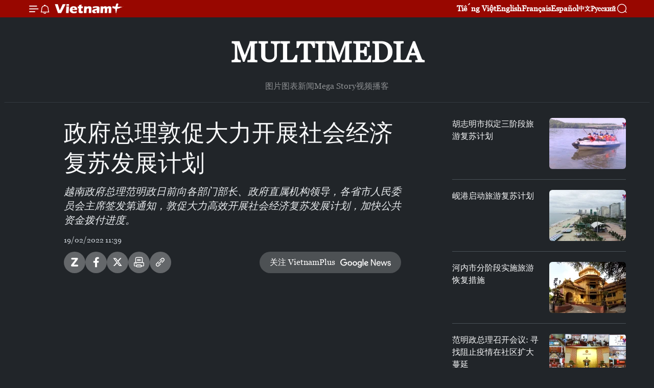

--- FILE ---
content_type: text/html;charset=utf-8
request_url: https://zh.vietnamplus.vn/article-post158328.vnp
body_size: 18393
content:
<!DOCTYPE html> <html lang="zh" class="cn"> <head> <title>政府总理敦促大力开展社会经济复苏发展计划 | Vietnam+ (VietnamPlus)</title> <meta name="description" content="越南政府总理范明政日前向各部门部长、政府直属机构领导，各省市人民委员会主席签发第通知，敦促大力高效开展社会经济复苏发展计划，加快公共资金拨付进度。"/> <meta name="keywords" content="政府总理,社会经济发展复苏,公共资金,生产经营"/> <meta name="news_keywords" content="政府总理,社会经济发展复苏,公共资金,生产经营"/> <meta http-equiv="Content-Type" content="text/html; charset=utf-8" /> <meta http-equiv="X-UA-Compatible" content="IE=edge"/> <meta http-equiv="refresh" content="1800" /> <meta name="revisit-after" content="1 days" /> <meta name="viewport" content="width=device-width, initial-scale=1"> <meta http-equiv="content-language" content="vi" /> <meta name="format-detection" content="telephone=no"/> <meta name="format-detection" content="address=no"/> <meta name="apple-mobile-web-app-capable" content="yes"> <meta name="apple-mobile-web-app-status-bar-style" content="black"> <meta name="apple-mobile-web-app-title" content="Vietnam+ (VietnamPlus)"/> <meta name="referrer" content="no-referrer-when-downgrade"/> <link rel="shortcut icon" href="https://media.vietnamplus.vn/assets/web/styles/img/favicon.ico" type="image/x-icon" /> <link rel="preconnect" href="https://media.vietnamplus.vn"/> <link rel="dns-prefetch" href="https://media.vietnamplus.vn"/> <link rel="preconnect" href="//www.google-analytics.com" /> <link rel="preconnect" href="//www.googletagmanager.com" /> <link rel="preconnect" href="//stc.za.zaloapp.com" /> <link rel="preconnect" href="//fonts.googleapis.com" /> <link rel="preconnect" href="//pagead2.googlesyndication.com"/> <link rel="preconnect" href="//tpc.googlesyndication.com"/> <link rel="preconnect" href="//securepubads.g.doubleclick.net"/> <link rel="preconnect" href="//accounts.google.com"/> <link rel="preconnect" href="//adservice.google.com"/> <link rel="preconnect" href="//adservice.google.com.vn"/> <link rel="preconnect" href="//www.googletagservices.com"/> <link rel="preconnect" href="//partner.googleadservices.com"/> <link rel="preconnect" href="//tpc.googlesyndication.com"/> <link rel="preconnect" href="//za.zdn.vn"/> <link rel="preconnect" href="//sp.zalo.me"/> <link rel="preconnect" href="//connect.facebook.net"/> <link rel="preconnect" href="//www.facebook.com"/> <link rel="dns-prefetch" href="//www.google-analytics.com" /> <link rel="dns-prefetch" href="//www.googletagmanager.com" /> <link rel="dns-prefetch" href="//stc.za.zaloapp.com" /> <link rel="dns-prefetch" href="//fonts.googleapis.com" /> <link rel="dns-prefetch" href="//pagead2.googlesyndication.com"/> <link rel="dns-prefetch" href="//tpc.googlesyndication.com"/> <link rel="dns-prefetch" href="//securepubads.g.doubleclick.net"/> <link rel="dns-prefetch" href="//accounts.google.com"/> <link rel="dns-prefetch" href="//adservice.google.com"/> <link rel="dns-prefetch" href="//adservice.google.com.vn"/> <link rel="dns-prefetch" href="//www.googletagservices.com"/> <link rel="dns-prefetch" href="//partner.googleadservices.com"/> <link rel="dns-prefetch" href="//tpc.googlesyndication.com"/> <link rel="dns-prefetch" href="//za.zdn.vn"/> <link rel="dns-prefetch" href="//sp.zalo.me"/> <link rel="dns-prefetch" href="//connect.facebook.net"/> <link rel="dns-prefetch" href="//www.facebook.com"/> <link rel="dns-prefetch" href="//graph.facebook.com"/> <link rel="dns-prefetch" href="//static.xx.fbcdn.net"/> <link rel="dns-prefetch" href="//staticxx.facebook.com"/> <script> var cmsConfig = { domainDesktop: 'https://zh.vietnamplus.vn', domainMobile: 'https://zh.vietnamplus.vn', domainApi: 'https://zh-api.vietnamplus.vn', domainStatic: 'https://media.vietnamplus.vn', domainLog: 'https://zh-log.vietnamplus.vn', googleAnalytics: 'G\-6R6V6RSN83', siteId: 0, pageType: 1, objectId: 158328, adsZone: 383, allowAds: true, adsLazy: true, antiAdblock: true, }; if (window.location.protocol !== 'https:' && window.location.hostname.indexOf('vietnamplus.vn') !== -1) { window.location = 'https://' + window.location.hostname + window.location.pathname + window.location.hash; } var USER_AGENT=window.navigator&&(window.navigator.userAgent||window.navigator.vendor)||window.opera||"",IS_MOBILE=/Android|webOS|iPhone|iPod|BlackBerry|Windows Phone|IEMobile|Mobile Safari|Opera Mini/i.test(USER_AGENT),IS_REDIRECT=!1;function setCookie(e,o,i){var n=new Date,i=(n.setTime(n.getTime()+24*i*60*60*1e3),"expires="+n.toUTCString());document.cookie=e+"="+o+"; "+i+";path=/;"}function getCookie(e){var o=document.cookie.indexOf(e+"="),i=o+e.length+1;return!o&&e!==document.cookie.substring(0,e.length)||-1===o?null:(-1===(e=document.cookie.indexOf(";",i))&&(e=document.cookie.length),unescape(document.cookie.substring(i,e)))}IS_MOBILE&&getCookie("isDesktop")&&(setCookie("isDesktop",1,-1),window.location=window.location.pathname.replace(".amp", ".vnp")+window.location.search,IS_REDIRECT=!0); </script> <script> if(USER_AGENT && USER_AGENT.indexOf("facebot") <= 0 && USER_AGENT.indexOf("facebookexternalhit") <= 0) { var query = ''; var hash = ''; if (window.location.search) query = window.location.search; if (window.location.hash) hash = window.location.hash; var canonicalUrl = 'https://zh.vietnamplus.vn/article-post158328.vnp' + query + hash ; var curUrl = decodeURIComponent(window.location.href); if(!location.port && canonicalUrl.startsWith("http") && curUrl != canonicalUrl){ window.location.replace(canonicalUrl); } } </script> <meta property="fb:pages" content="120834779440" /> <meta property="fb:app_id" content="1960985707489919" /> <meta name="author" content="Vietnam+ (VietnamPlus)" /> <meta name="copyright" content="Copyright © 2025 by Vietnam+ (VietnamPlus)" /> <meta name="RATING" content="GENERAL" /> <meta name="GENERATOR" content="Vietnam+ (VietnamPlus)" /> <meta content="Vietnam+ (VietnamPlus)" itemprop="sourceOrganization" name="source"/> <meta content="news" itemprop="genre" name="medium"/> <meta name="robots" content="noarchive, max-image-preview:large, index, follow" /> <meta name="GOOGLEBOT" content="noarchive, max-image-preview:large, index, follow" /> <link rel="canonical" href="https://zh.vietnamplus.vn/article-post158328.vnp" /> <meta property="og:site_name" content="Vietnam+ (VietnamPlus)"/> <meta property="og:rich_attachment" content="true"/> <meta property="og:type" content="article"/> <meta property="og:url" content="https://zh.vietnamplus.vn/article-post158328.vnp"/> <meta property="og:image" content="https://mediazh.vietnamplus.vn/images/d64b6dba57756e92a2c312b3d69010b7f329fcd69bf20cb59eaa7d2cefadd9e5f6e5aa0a0543610e8abd4d2409e4243848dd73d79452f358291c233f65bb58e0c3c6a8c540489317c5c967066eda69f5bd10118769aa6e2379defaa691e40bf1/thu_tuong_lap_ke_hoach_phat_trien_kinh_te.jpg"/> <meta property="og:image:width" content="1200"/> <meta property="og:image:height" content="630"/> <meta property="og:title" content="政府总理敦促大力开展社会经济复苏发展计划"/> <meta property="og:description" content="越南政府总理范明政日前向各部门部长、政府直属机构领导，各省市人民委员会主席签发第通知，敦促大力高效开展社会经济复苏发展计划，加快公共资金拨付进度。"/> <meta name="twitter:card" value="summary"/> <meta name="twitter:url" content="https://zh.vietnamplus.vn/article-post158328.vnp"/> <meta name="twitter:title" content="政府总理敦促大力开展社会经济复苏发展计划"/> <meta name="twitter:description" content="越南政府总理范明政日前向各部门部长、政府直属机构领导，各省市人民委员会主席签发第通知，敦促大力高效开展社会经济复苏发展计划，加快公共资金拨付进度。"/> <meta name="twitter:image" content="https://mediazh.vietnamplus.vn/images/d64b6dba57756e92a2c312b3d69010b7f329fcd69bf20cb59eaa7d2cefadd9e5f6e5aa0a0543610e8abd4d2409e4243848dd73d79452f358291c233f65bb58e0c3c6a8c540489317c5c967066eda69f5bd10118769aa6e2379defaa691e40bf1/thu_tuong_lap_ke_hoach_phat_trien_kinh_te.jpg"/> <meta name="twitter:site" content="@Vietnam+ (VietnamPlus)"/> <meta name="twitter:creator" content="@Vietnam+ (VietnamPlus)"/> <meta property="article:publisher" content="https://www.facebook.com/VietnamPlus" /> <meta property="article:tag" content="政府总理,社会经济发展复苏,公共资金,生产经营"/> <meta property="article:section" content="视频" /> <meta property="article:published_time" content="2022-02-19T18:39:08+0700"/> <meta property="article:modified_time" content="2022-02-19T18:39:08+0700"/> <script type="application/ld+json"> { "@context": "http://schema.org", "@type": "Organization", "name": "Vietnam+ (VietnamPlus)", "url": "https://zh.vietnamplus.vn", "logo": "https://media.vietnamplus.vn/assets/web/styles/img/logo.png", "foundingDate": "2008", "founders": [ { "@type": "Person", "name": "Thông tấn xã Việt Nam (TTXVN)" } ], "address": [ { "@type": "PostalAddress", "streetAddress": "Số 05 Lý Thường Kiệt - Hà Nội - Việt Nam", "addressLocality": "Hà Nội City", "addressRegion": "Northeast", "postalCode": "100000", "addressCountry": "VNM" } ], "contactPoint": [ { "@type": "ContactPoint", "telephone": "+84-243-941-1349", "contactType": "customer service" }, { "@type": "ContactPoint", "telephone": "+84-243-941-1348", "contactType": "customer service" } ], "sameAs": [ "https://www.facebook.com/VietnamPlus", "https://www.tiktok.com/@vietnamplus", "https://twitter.com/vietnamplus", "https://www.youtube.com/c/BaoVietnamPlus" ] } </script> <script type="application/ld+json"> { "@context" : "https://schema.org", "@type" : "WebSite", "name": "Vietnam+ (VietnamPlus)", "url": "https://zh.vietnamplus.vn", "alternateName" : "Báo điện tử VIETNAMPLUS, Cơ quan của Thông tấn xã Việt Nam (TTXVN)", "potentialAction": { "@type": "SearchAction", "target": { "@type": "EntryPoint", "urlTemplate": "https://zh.vietnamplus.vn/search/?q={search_term_string}" }, "query-input": "required name=search_term_string" } } </script> <script type="application/ld+json"> { "@context":"http://schema.org", "@type":"BreadcrumbList", "itemListElement":[ { "@type":"ListItem", "position":1, "item":{ "@id":"https://zh.vietnamplus.vn/videos/", "name":"视频" } } ] } </script> <script type="application/ld+json"> { "@context": "http://schema.org", "@type": "NewsArticle", "mainEntityOfPage":{ "@type":"WebPage", "@id":"https://zh.vietnamplus.vn/article-post158328.vnp" }, "headline": "政府总理敦促大力开展社会经济复苏发展计划", "description": "越南政府总理范明政日前向各部门部长、政府直属机构领导，各省市人民委员会主席签发第通知，敦促大力高效开展社会经济复苏发展计划，加快公共资金拨付进度。", "image": { "@type": "ImageObject", "url": "https://mediazh.vietnamplus.vn/images/d64b6dba57756e92a2c312b3d69010b7f329fcd69bf20cb59eaa7d2cefadd9e5f6e5aa0a0543610e8abd4d2409e4243848dd73d79452f358291c233f65bb58e0c3c6a8c540489317c5c967066eda69f5bd10118769aa6e2379defaa691e40bf1/thu_tuong_lap_ke_hoach_phat_trien_kinh_te.jpg", "width" : 1200, "height" : 675 }, "datePublished": "2022-02-19T18:39:08+0700", "dateModified": "2022-02-19T18:39:08+0700", "author": { "@type": "Person", "name": "" }, "publisher": { "@type": "Organization", "name": "Vietnam+ (VietnamPlus)", "logo": { "@type": "ImageObject", "url": "https://media.vietnamplus.vn/assets/web/styles/img/logo.png" } } } </script> <script type="application/ld+json"> { "@context": "https://schema.org", "@type": "VideoObject", "name": "政府总理敦促大力开展社会经济复苏发展计划", "headline": "政府总理敦促大力开展社会经济复苏发展计划", "description": "越南政府总理范明政日前向各部门部长、政府直属机构领导，各省市人民委员会主席签发第通知，敦促大力高效开展社会经济复苏发展计划，加快公共资金拨付进度。", "thumbnailUrl": "https://mediazh.vietnamplus.vn/images/a1945091a27dc918e61e849943513d0c8db8f71fcf6798fed7e6a3cd8a5676f9bd8b5f0b1d540163233fb432530cd2bfe3f7f66c29c5b15655d7f9de722d444d0917558df75dd98f11e6a6771c5f1543316a30945751280a8de64327afc1b74a/thu_tuong_lap_ke_hoach_phat_trien_kinh_te.jpg.webp", "uploadDate": "2022-02-19T18:39:08+0700", "datePublished": "2022-02-19T18:39:08+0700", "duration": "PT1M28S", "mainEntityOfPage": { "@type": "WebPage", "@id": "https://zh.vietnamplus.vn/article-post158328.vnp" }, "image": { "@type": "ImageObject", "url": "https://mediazh.vietnamplus.vn/images/d64b6dba57756e92a2c312b3d69010b7f329fcd69bf20cb59eaa7d2cefadd9e5f6e5aa0a0543610e8abd4d2409e4243848dd73d79452f358291c233f65bb58e0c3c6a8c540489317c5c967066eda69f5bd10118769aa6e2379defaa691e40bf1/thu_tuong_lap_ke_hoach_phat_trien_kinh_te.jpg", "width": 1200, "height": 630 }, "author": { "@type": "Organization", "name": "Vietnam+ (VietnamPlus)" }, "publisher": { "@type": "Organization", "name": "Vietnam+ (VietnamPlus)", "logo": { "@type": "ImageObject", "url": "https://media.vietnamplus.vn/assets/web/styles/img/logo_share.png" } }, "about": ["政府总理,社会经济发展复苏,公共资金,生产经营"], "embedUrl": "https://www.youtube.com/embed/HwePkPFJY2o?rel=0" } </script> <link rel="preload" href="https://media.vietnamplus.vn/assets/web/styles/css/main.min-1.0.14.css" as="style"> <link rel="preload" href="https://media.vietnamplus.vn/assets/web/js/main.min-1.0.33.js" as="script"> <link rel="preload" href="https://media.vietnamplus.vn/assets/web/js/detail.min-1.0.15.js" as="script"> <link rel="preload" href="https://common.mcms.one/assets/styles/css/vietnamplus-1.0.0.css" as="style"> <link rel="stylesheet" href="https://common.mcms.one/assets/styles/css/vietnamplus-1.0.0.css"> <link id="cms-style" rel="stylesheet" href="https://media.vietnamplus.vn/assets/web/styles/css/main.min-1.0.14.css"> <script type="text/javascript"> var _metaOgUrl = 'https://zh.vietnamplus.vn/article-post158328.vnp'; var page_title = document.title; var tracked_url = window.location.pathname + window.location.search + window.location.hash; var cate_path = 'videos'; if (cate_path.length > 0) { tracked_url = "/" + cate_path + tracked_url; } </script> <script async="" src="https://www.googletagmanager.com/gtag/js?id=G-6R6V6RSN83"></script> <script> window.dataLayer = window.dataLayer || []; function gtag(){dataLayer.push(arguments);} gtag('js', new Date()); gtag('config', 'G-6R6V6RSN83', {page_path: tracked_url}); </script> <script>window.dataLayer = window.dataLayer || [];dataLayer.push({'pageCategory': '/videos'});</script> <script> window.dataLayer = window.dataLayer || []; dataLayer.push({ 'event': 'Pageview', 'articleId': '158328', 'articleTitle': '政府总理敦促大力开展社会经济复苏发展计划', 'articleCategory': '视频', 'articleAlowAds': true, 'articleType': 'video', 'articleTags': '政府总理,社会经济发展复苏,公共资金,生产经营', 'articlePublishDate': '2022-02-19T18:39:08+0700', 'articleThumbnail': 'https://mediazh.vietnamplus.vn/images/d64b6dba57756e92a2c312b3d69010b7f329fcd69bf20cb59eaa7d2cefadd9e5f6e5aa0a0543610e8abd4d2409e4243848dd73d79452f358291c233f65bb58e0c3c6a8c540489317c5c967066eda69f5bd10118769aa6e2379defaa691e40bf1/thu_tuong_lap_ke_hoach_phat_trien_kinh_te.jpg', 'articleShortUrl': 'https://zh.vietnamplus.vn/article-post158328.vnp', 'articleFullUrl': 'https://zh.vietnamplus.vn/article-post158328.vnp', }); </script> <script type='text/javascript'> gtag('event', 'article_page',{ 'articleId': '158328', 'articleTitle': '政府总理敦促大力开展社会经济复苏发展计划', 'articleCategory': '视频', 'articleAlowAds': true, 'articleType': 'video', 'articleTags': '政府总理,社会经济发展复苏,公共资金,生产经营', 'articlePublishDate': '2022-02-19T18:39:08+0700', 'articleThumbnail': 'https://mediazh.vietnamplus.vn/images/d64b6dba57756e92a2c312b3d69010b7f329fcd69bf20cb59eaa7d2cefadd9e5f6e5aa0a0543610e8abd4d2409e4243848dd73d79452f358291c233f65bb58e0c3c6a8c540489317c5c967066eda69f5bd10118769aa6e2379defaa691e40bf1/thu_tuong_lap_ke_hoach_phat_trien_kinh_te.jpg', 'articleShortUrl': 'https://zh.vietnamplus.vn/article-post158328.vnp', 'articleFullUrl': 'https://zh.vietnamplus.vn/article-post158328.vnp', }); </script> <script>(function(w,d,s,l,i){w[l]=w[l]||[];w[l].push({'gtm.start': new Date().getTime(),event:'gtm.js'});var f=d.getElementsByTagName(s)[0], j=d.createElement(s),dl=l!='dataLayer'?'&l='+l:'';j.async=true;j.src= 'https://www.googletagmanager.com/gtm.js?id='+i+dl;f.parentNode.insertBefore(j,f); })(window,document,'script','dataLayer','GTM-5WM58F3N');</script> <script type="text/javascript"> !function(){"use strict";function e(e){var t=!(arguments.length>1&&void 0!==arguments[1])||arguments[1],c=document.createElement("script");c.src=e,t?c.type="module":(c.async=!0,c.type="text/javascript",c.setAttribute("nomodule",""));var n=document.getElementsByTagName("script")[0];n.parentNode.insertBefore(c,n)}!function(t,c){!function(t,c,n){var a,o,r;n.accountId=c,null!==(a=t.marfeel)&&void 0!==a||(t.marfeel={}),null!==(o=(r=t.marfeel).cmd)&&void 0!==o||(r.cmd=[]),t.marfeel.config=n;var i="https://sdk.mrf.io/statics";e("".concat(i,"/marfeel-sdk.js?id=").concat(c),!0),e("".concat(i,"/marfeel-sdk.es5.js?id=").concat(c),!1)}(t,c,arguments.length>2&&void 0!==arguments[2]?arguments[2]:{})}(window,2272,{} )}(); </script> <script async src="https://sp.zalo.me/plugins/sdk.js"></script> </head> <body class="video-page"> <div id="sdaWeb_SdaMasthead" class="rennab rennab-top" data-platform="1" data-position="Web_SdaMasthead"> </div> <header class=" site-header"> <div class="sticky"> <div class="container"> <i class="ic-menu"></i> <i class="ic-bell"></i> <div id="header-news" class="pick-news hidden" data-source="header-latest-news"></div> <a class="small-logo" href="/" title="Vietnam+ (VietnamPlus)">Vietnam+ (VietnamPlus)</a> <ul class="menu"> <li> <a href="https://www.vietnamplus.vn" title="Tiếng Việt" target="_blank">Tiếng Việt</a> </li> <li> <a href="https://en.vietnamplus.vn" title="English" target="_blank" rel="nofollow">English</a> </li> <li> <a href="https://fr.vietnamplus.vn" title="Français" target="_blank" rel="nofollow">Français</a> </li> <li> <a href="https://es.vietnamplus.vn" title="Español" target="_blank" rel="nofollow">Español</a> </li> <li> <a href="https://zh.vietnamplus.vn" title="中文" target="_blank" rel="nofollow">中文</a> </li> <li> <a href="https://ru.vietnamplus.vn" title="Русский" target="_blank" rel="nofollow">Русский</a> </li> </ul> <div class="search-wrapper"> <i class="ic-search"></i> <input type="text" class="search txtsearch" placeholder="关键词"> </div> </div> </div> </header> <div class="site-body"> <div id="sdaWeb_SdaBackground" class="rennab " data-platform="1" data-position="Web_SdaBackground"> </div> <div class="container"> <div class="breadcrumb "> <div class="main"> <a href="https://zh.vietnamplus.vn/multimedia/" title="Multimedia">Multimedia</a> </div> <div class="sub"> <a href="https://zh.vietnamplus.vn/photo/" title=" 图片"> 图片</a> <a href="https://zh.vietnamplus.vn/infographics/" title=" 图表新闻"> 图表新闻</a> <a href="https://zh.vietnamplus.vn/mega-story/" title="Mega Story">Mega Story</a> <a href="https://zh.vietnamplus.vn/videos/" title="视频">视频</a> <a href="https://zh.vietnamplus.vn/podcast/" title=" 播客"> 播客</a> </div> </div> <div id="sdaWeb_SdaTop" class="rennab " data-platform="1" data-position="Web_SdaTop"> </div> <div class="col zone-4"> <div class="main-col article"> <h1 class="article__title cms-title "> 政府总理敦促大力开展社会经济复苏发展计划 </h1> <div class="article__sapo cms-desc"> 越南政府总理范明政日前向各部门部长、政府直属机构领导，各省市人民委员会主席签发第通知，敦促大力高效开展社会经济复苏发展计划，加快公共资金拨付进度。 </div> <div id="sdaWeb_SdaArticleAfterSapo" class="rennab " data-platform="1" data-position="Web_SdaArticleAfterSapo"> </div> <div class="article__meta"> <time class="time" datetime="2022-02-19T18:39:08+0700" data-time="1645270748" data-friendly="false">2022年02月19日星期六 18:39</time> <meta class="cms-date" itemprop="datePublished" content="2022-02-19T18:39:08+0700"> </div> <div class="wrap-social"> <div class="social-pin article__social"> <a href="javascript:void(0);" class="zl zalo-share-button" title="Zalo" data-href="https://zh.vietnamplus.vn/article-post158328.vnp" data-oaid="4486284411240520426" data-layout="1" data-color="blue" data-customize="true">Zalo</a> <a href="javascript:void(0);" class="item fb" data-href="https://zh.vietnamplus.vn/article-post158328.vnp" data-rel="facebook" title="Facebook">Facebook</a> <a href="javascript:void(0);" class="item tw" data-href="https://zh.vietnamplus.vn/article-post158328.vnp" data-rel="twitter" title="Twitter">Twitter</a> <a href="javascript:void(0);" class="bookmark sendbookmark hidden" onclick="ME.sendBookmark(this, 158328);" data-id="158328" title="收藏">收藏</a> <a href="javascript:void(0);" class="print sendprint" title="Print" data-href="/print-158328.html">打印</a> <a href="javascript:void(0);" class="item link" data-href="https://zh.vietnamplus.vn/article-post158328.vnp" data-rel="copy" title="Copy link">Copy link</a> </div> <a href="https://news.google.com/publications/CAAqBwgKMN-18wowlLWFAw?hl=vi&gl=VN&ceid=VN%3Avi" class="google-news" target="_blank" title="Google News">关注 VietnamPlus</a> </div> <div class="article__body zce-content-body cms-body" itemprop="articleBody"> <div class="article-video"> <iframe width="100%" height="450" src="https://www.youtube.com/embed/HwePkPFJY2o?rel=0" title="YouTube video player" frameborder="0" allow="accelerometer; autoplay; clipboard-write; encrypted-media; gyroscope; picture-in-picture" data-video-src="https://www.youtube.com/embed/HwePkPFJY2o?rel=0" scrolling="0" allowfullscreen data-width="560"></iframe>
</div>
<p>按照该通知，为了抓紧开展社会经济发展复苏计划，加快公共资金拨付进度，从而提高资金利用效率，促进社会经济发展，政府总理要求各部门部长、副部级机构和中央直属机构领导，以及各省市人民委员会主席根据岗位职责加强指导，高效落实所提出的任务和措施。<br><br> 本着安全、灵活、有效管控疫情的方针贯彻落实、高效开展疫情防控计划，确保生产经营安全有序进行，并适应疫情防控形势；制定具体行动计划，明确优先事项和优先顺序，对领导干部实行问责制等。<br><br> 在2022年第一季度，政府总理要求各部门、地方完成部分具体任务。（完）</p> <div class="article__source"> <div class="source"> <span class="name">越通社</span> </div> </div> <div id="sdaWeb_SdaArticleAfterBody" class="rennab " data-platform="1" data-position="Web_SdaArticleAfterBody"> </div> </div> <div class="article__tag"> <a class="active" href="https://zh.vietnamplus.vn/tag/政府总理-tag73.vnp" title="政府总理">#政府总理</a> <a class="active" href="https://zh.vietnamplus.vn/tag.vnp?q=社会经济发展复苏" title="社会经济发展复苏">#社会经济发展复苏</a> <a class="" href="https://zh.vietnamplus.vn/tag.vnp?q=公共资金" title="公共资金">#公共资金</a> <a class="" href="https://zh.vietnamplus.vn/tag/生产经营-tag2897.vnp" title="生产经营">#生产经营</a> </div> <div id="sdaWeb_SdaArticleAfterTag" class="rennab " data-platform="1" data-position="Web_SdaArticleAfterTag"> </div> <div id="sdaWeb_SdaArticleAfterBody1" class="rennab " data-platform="1" data-position="Web_SdaArticleAfterBody1"> </div> <div id="sdaWeb_SdaArticleAfterBody2" class="rennab " data-platform="1" data-position="Web_SdaArticleAfterBody2"> </div> </div> <div class="sub-col sidebar-right"> <div class="multi-video" data-source="related-news-video"> <article class="story"> <figure class="story__thumb"> <a class="cms-link" href="https://zh.vietnamplus.vn/article-post147689.vnp" title="胡志明市拟定三阶段旅游复苏计划"> <img class="lazyload" src="[data-uri]" data-src="https://mediazh.vietnamplus.vn/images/34a394e62a9873afb32a64b66d003a8e8ab4e8dd61eac2bb054c355ccd08e31110f5c736e669b87b4e33fb8d9bce3d5eb5403a74f73c5da60e2808086c813dbccfa2a97cb8f5e8708f75ce912bb66a46/tphcm_phuc_hoi_du_lich.jpg.webp" data-srcset="https://mediazh.vietnamplus.vn/images/34a394e62a9873afb32a64b66d003a8e8ab4e8dd61eac2bb054c355ccd08e31110f5c736e669b87b4e33fb8d9bce3d5eb5403a74f73c5da60e2808086c813dbccfa2a97cb8f5e8708f75ce912bb66a46/tphcm_phuc_hoi_du_lich.jpg.webp 1x, https://mediazh.vietnamplus.vn/images/bb3f78c42fc26b2c8864b2f8cc8686768ab4e8dd61eac2bb054c355ccd08e31110f5c736e669b87b4e33fb8d9bce3d5eb5403a74f73c5da60e2808086c813dbccfa2a97cb8f5e8708f75ce912bb66a46/tphcm_phuc_hoi_du_lich.jpg.webp 2x" alt="胡志明市拟定三阶段旅游复苏计划"> <noscript><img src="https://mediazh.vietnamplus.vn/images/34a394e62a9873afb32a64b66d003a8e8ab4e8dd61eac2bb054c355ccd08e31110f5c736e669b87b4e33fb8d9bce3d5eb5403a74f73c5da60e2808086c813dbccfa2a97cb8f5e8708f75ce912bb66a46/tphcm_phuc_hoi_du_lich.jpg.webp" srcset="https://mediazh.vietnamplus.vn/images/34a394e62a9873afb32a64b66d003a8e8ab4e8dd61eac2bb054c355ccd08e31110f5c736e669b87b4e33fb8d9bce3d5eb5403a74f73c5da60e2808086c813dbccfa2a97cb8f5e8708f75ce912bb66a46/tphcm_phuc_hoi_du_lich.jpg.webp 1x, https://mediazh.vietnamplus.vn/images/bb3f78c42fc26b2c8864b2f8cc8686768ab4e8dd61eac2bb054c355ccd08e31110f5c736e669b87b4e33fb8d9bce3d5eb5403a74f73c5da60e2808086c813dbccfa2a97cb8f5e8708f75ce912bb66a46/tphcm_phuc_hoi_du_lich.jpg.webp 2x" alt="胡志明市拟定三阶段旅游复苏计划" class="image-fallback"></noscript> </a> </figure> <h2 class="story__heading" data-tracking="147689"> <a class=" cms-link" href="https://zh.vietnamplus.vn/article-post147689.vnp" title="胡志明市拟定三阶段旅游复苏计划"> 胡志明市拟定三阶段旅游复苏计划 </a> </h2> </article> <article class="story"> <figure class="story__thumb"> <a class="cms-link" href="https://zh.vietnamplus.vn/article-post151591.vnp" title="岘港启动旅游复苏计划"> <img class="lazyload" src="[data-uri]" data-src="https://mediazh.vietnamplus.vn/images/34a394e62a9873afb32a64b66d003a8eee33082ad39537d590a6614d51ddb34dee58a9f43c77fc403ebf14c179ef6fe42de956f7b3ef65039b881094f91553aecfa2a97cb8f5e8708f75ce912bb66a46/da_nang_kich_cau_du_lich.jpg.webp" data-srcset="https://mediazh.vietnamplus.vn/images/34a394e62a9873afb32a64b66d003a8eee33082ad39537d590a6614d51ddb34dee58a9f43c77fc403ebf14c179ef6fe42de956f7b3ef65039b881094f91553aecfa2a97cb8f5e8708f75ce912bb66a46/da_nang_kich_cau_du_lich.jpg.webp 1x, https://mediazh.vietnamplus.vn/images/bb3f78c42fc26b2c8864b2f8cc868676ee33082ad39537d590a6614d51ddb34dee58a9f43c77fc403ebf14c179ef6fe42de956f7b3ef65039b881094f91553aecfa2a97cb8f5e8708f75ce912bb66a46/da_nang_kich_cau_du_lich.jpg.webp 2x" alt="岘港启动旅游复苏计划"> <noscript><img src="https://mediazh.vietnamplus.vn/images/34a394e62a9873afb32a64b66d003a8eee33082ad39537d590a6614d51ddb34dee58a9f43c77fc403ebf14c179ef6fe42de956f7b3ef65039b881094f91553aecfa2a97cb8f5e8708f75ce912bb66a46/da_nang_kich_cau_du_lich.jpg.webp" srcset="https://mediazh.vietnamplus.vn/images/34a394e62a9873afb32a64b66d003a8eee33082ad39537d590a6614d51ddb34dee58a9f43c77fc403ebf14c179ef6fe42de956f7b3ef65039b881094f91553aecfa2a97cb8f5e8708f75ce912bb66a46/da_nang_kich_cau_du_lich.jpg.webp 1x, https://mediazh.vietnamplus.vn/images/bb3f78c42fc26b2c8864b2f8cc868676ee33082ad39537d590a6614d51ddb34dee58a9f43c77fc403ebf14c179ef6fe42de956f7b3ef65039b881094f91553aecfa2a97cb8f5e8708f75ce912bb66a46/da_nang_kich_cau_du_lich.jpg.webp 2x" alt="岘港启动旅游复苏计划" class="image-fallback"></noscript> </a> </figure> <h2 class="story__heading" data-tracking="151591"> <a class=" cms-link" href="https://zh.vietnamplus.vn/article-post151591.vnp" title="岘港启动旅游复苏计划"> 岘港启动旅游复苏计划 </a> </h2> </article> <article class="story"> <figure class="story__thumb"> <a class="cms-link" href="https://zh.vietnamplus.vn/article-post153178.vnp" title="河内市分阶段实施旅游恢复措施"> <img class="lazyload" src="[data-uri]" data-src="https://mediazh.vietnamplus.vn/images/34a394e62a9873afb32a64b66d003a8eee33082ad39537d590a6614d51ddb34d736750a16427407ec036c5e2e03a3184e6b6b13968353efb808af335aac3f20be5dda25bf0369befcda5ca44bb39fc4b/du_lich_ha_noi.jpg.webp" data-srcset="https://mediazh.vietnamplus.vn/images/34a394e62a9873afb32a64b66d003a8eee33082ad39537d590a6614d51ddb34d736750a16427407ec036c5e2e03a3184e6b6b13968353efb808af335aac3f20be5dda25bf0369befcda5ca44bb39fc4b/du_lich_ha_noi.jpg.webp 1x, https://mediazh.vietnamplus.vn/images/bb3f78c42fc26b2c8864b2f8cc868676ee33082ad39537d590a6614d51ddb34d736750a16427407ec036c5e2e03a3184e6b6b13968353efb808af335aac3f20be5dda25bf0369befcda5ca44bb39fc4b/du_lich_ha_noi.jpg.webp 2x" alt="河内市分阶段实施旅游恢复措施"> <noscript><img src="https://mediazh.vietnamplus.vn/images/34a394e62a9873afb32a64b66d003a8eee33082ad39537d590a6614d51ddb34d736750a16427407ec036c5e2e03a3184e6b6b13968353efb808af335aac3f20be5dda25bf0369befcda5ca44bb39fc4b/du_lich_ha_noi.jpg.webp" srcset="https://mediazh.vietnamplus.vn/images/34a394e62a9873afb32a64b66d003a8eee33082ad39537d590a6614d51ddb34d736750a16427407ec036c5e2e03a3184e6b6b13968353efb808af335aac3f20be5dda25bf0369befcda5ca44bb39fc4b/du_lich_ha_noi.jpg.webp 1x, https://mediazh.vietnamplus.vn/images/bb3f78c42fc26b2c8864b2f8cc868676ee33082ad39537d590a6614d51ddb34d736750a16427407ec036c5e2e03a3184e6b6b13968353efb808af335aac3f20be5dda25bf0369befcda5ca44bb39fc4b/du_lich_ha_noi.jpg.webp 2x" alt="河内市分阶段实施旅游恢复措施" class="image-fallback"></noscript> </a> </figure> <h2 class="story__heading" data-tracking="153178"> <a class=" cms-link" href="https://zh.vietnamplus.vn/article-post153178.vnp" title="河内市分阶段实施旅游恢复措施"> 河内市分阶段实施旅游恢复措施 </a> </h2> </article> <article class="story"> <figure class="story__thumb"> <a class="cms-link" href="https://zh.vietnamplus.vn/article-post154468.vnp" title="范明政总理召开会议: 寻找阻止疫情在社区扩大蔓延"> <img class="lazyload" src="[data-uri]" data-src="https://mediazh.vietnamplus.vn/images/34a394e62a9873afb32a64b66d003a8eee33082ad39537d590a6614d51ddb34d53c5b6ec451ec8f6a4504b5f920fd49249e5544dc806f9a3e3c6a0ef89a86a0b/thu_tuong.jpg.webp" data-srcset="https://mediazh.vietnamplus.vn/images/34a394e62a9873afb32a64b66d003a8eee33082ad39537d590a6614d51ddb34d53c5b6ec451ec8f6a4504b5f920fd49249e5544dc806f9a3e3c6a0ef89a86a0b/thu_tuong.jpg.webp 1x, https://mediazh.vietnamplus.vn/images/bb3f78c42fc26b2c8864b2f8cc868676ee33082ad39537d590a6614d51ddb34d53c5b6ec451ec8f6a4504b5f920fd49249e5544dc806f9a3e3c6a0ef89a86a0b/thu_tuong.jpg.webp 2x" alt="范明政总理召开会议: 寻找阻止疫情在社区扩大蔓延"> <noscript><img src="https://mediazh.vietnamplus.vn/images/34a394e62a9873afb32a64b66d003a8eee33082ad39537d590a6614d51ddb34d53c5b6ec451ec8f6a4504b5f920fd49249e5544dc806f9a3e3c6a0ef89a86a0b/thu_tuong.jpg.webp" srcset="https://mediazh.vietnamplus.vn/images/34a394e62a9873afb32a64b66d003a8eee33082ad39537d590a6614d51ddb34d53c5b6ec451ec8f6a4504b5f920fd49249e5544dc806f9a3e3c6a0ef89a86a0b/thu_tuong.jpg.webp 1x, https://mediazh.vietnamplus.vn/images/bb3f78c42fc26b2c8864b2f8cc868676ee33082ad39537d590a6614d51ddb34d53c5b6ec451ec8f6a4504b5f920fd49249e5544dc806f9a3e3c6a0ef89a86a0b/thu_tuong.jpg.webp 2x" alt="范明政总理召开会议: 寻找阻止疫情在社区扩大蔓延" class="image-fallback"></noscript> </a> </figure> <h2 class="story__heading" data-tracking="154468"> <a class=" cms-link" href="https://zh.vietnamplus.vn/article-post154468.vnp" title="范明政总理召开会议: 寻找阻止疫情在社区扩大蔓延"> 范明政总理召开会议: 寻找阻止疫情在社区扩大蔓延 </a> </h2> </article> <article class="story"> <figure class="story__thumb"> <a class="cms-link" href="https://zh.vietnamplus.vn/article-post154698.vnp" title="国家主席阮春福会见柬埔寨首相洪森亲王"> <img class="lazyload" src="[data-uri]" data-src="https://mediazh.vietnamplus.vn/images/34a394e62a9873afb32a64b66d003a8eee33082ad39537d590a6614d51ddb34d294350b3bc8b1cdbb16270351d92dd91ffde09edae4412d860da00673a8d344a/hunsen.jpg.webp" data-srcset="https://mediazh.vietnamplus.vn/images/34a394e62a9873afb32a64b66d003a8eee33082ad39537d590a6614d51ddb34d294350b3bc8b1cdbb16270351d92dd91ffde09edae4412d860da00673a8d344a/hunsen.jpg.webp 1x, https://mediazh.vietnamplus.vn/images/bb3f78c42fc26b2c8864b2f8cc868676ee33082ad39537d590a6614d51ddb34d294350b3bc8b1cdbb16270351d92dd91ffde09edae4412d860da00673a8d344a/hunsen.jpg.webp 2x" alt="国家主席阮春福会见柬埔寨首相洪森亲王"> <noscript><img src="https://mediazh.vietnamplus.vn/images/34a394e62a9873afb32a64b66d003a8eee33082ad39537d590a6614d51ddb34d294350b3bc8b1cdbb16270351d92dd91ffde09edae4412d860da00673a8d344a/hunsen.jpg.webp" srcset="https://mediazh.vietnamplus.vn/images/34a394e62a9873afb32a64b66d003a8eee33082ad39537d590a6614d51ddb34d294350b3bc8b1cdbb16270351d92dd91ffde09edae4412d860da00673a8d344a/hunsen.jpg.webp 1x, https://mediazh.vietnamplus.vn/images/bb3f78c42fc26b2c8864b2f8cc868676ee33082ad39537d590a6614d51ddb34d294350b3bc8b1cdbb16270351d92dd91ffde09edae4412d860da00673a8d344a/hunsen.jpg.webp 2x" alt="国家主席阮春福会见柬埔寨首相洪森亲王" class="image-fallback"></noscript> </a> </figure> <h2 class="story__heading" data-tracking="154698"> <a class=" cms-link" href="https://zh.vietnamplus.vn/article-post154698.vnp" title="国家主席阮春福会见柬埔寨首相洪森亲王"> 国家主席阮春福会见柬埔寨首相洪森亲王 </a> </h2> </article> </div> <div id="sidebar-top-2"></div><div id="sidebar-sticky-2"> <div id="sdaWeb_SdaRightSticky1" class="rennab " data-platform="1" data-position="Web_SdaRightSticky1"> </div> </div> </div> </div> <div class="wrapper-gray"> <div class="container"> <div class="list-media content-list" data-source="recommendation-383"> <article class="story"> <figure class="story__thumb"> <a class="cms-link" href="https://zh.vietnamplus.vn/article-post253792.vnp" title="范明政总理:越南与日本的地方合作日趋活跃"> <img class="lazyload" src="[data-uri]" data-src="https://mediazh.vietnamplus.vn/images/[base64]/211255-vna-potal-thu-tuong-pham-minh-chinh-tiep-thong-doc-tinh-tochigi-nhat-ban-8475407.jpg.webp" data-srcset="https://mediazh.vietnamplus.vn/images/[base64]/211255-vna-potal-thu-tuong-pham-minh-chinh-tiep-thong-doc-tinh-tochigi-nhat-ban-8475407.jpg.webp 1x, https://mediazh.vietnamplus.vn/images/[base64]/211255-vna-potal-thu-tuong-pham-minh-chinh-tiep-thong-doc-tinh-tochigi-nhat-ban-8475407.jpg.webp 2x" alt="范明政总理:越南与日本的地方合作日趋活跃"> <noscript><img src="https://mediazh.vietnamplus.vn/images/[base64]/211255-vna-potal-thu-tuong-pham-minh-chinh-tiep-thong-doc-tinh-tochigi-nhat-ban-8475407.jpg.webp" srcset="https://mediazh.vietnamplus.vn/images/[base64]/211255-vna-potal-thu-tuong-pham-minh-chinh-tiep-thong-doc-tinh-tochigi-nhat-ban-8475407.jpg.webp 1x, https://mediazh.vietnamplus.vn/images/[base64]/211255-vna-potal-thu-tuong-pham-minh-chinh-tiep-thong-doc-tinh-tochigi-nhat-ban-8475407.jpg.webp 2x" alt="范明政总理:越南与日本的地方合作日趋活跃" class="image-fallback"></noscript> </a> </figure> <h2 class="story__heading" data-tracking="253792"> <a class=" cms-link" href="https://zh.vietnamplus.vn/article-post253792.vnp" title="范明政总理:越南与日本的地方合作日趋活跃"> 范明政总理:越南与日本的地方合作日趋活跃 </a> </h2> <time class="time" datetime="2025-12-16T21:00:00+0700" data-time="1765893600"> 16/12/2025 21:00 </time> </article> <article class="story"> <figure class="story__thumb"> <a class="cms-link" href="https://zh.vietnamplus.vn/article-post253774.vnp" title="周密筹备开工、落成234个工程项目 总投资超过340万亿越盾"> <img class="lazyload" src="[data-uri]" data-src="https://mediazh.vietnamplus.vn/images/[base64]/vna-potal-thuong-truc-chinh-phu-hop-ve-chuan-bi-khoi-cong-khanh-thanh-cac-cong-trinh-trong-diem-8474598.jpg.webp" data-srcset="https://mediazh.vietnamplus.vn/images/[base64]/vna-potal-thuong-truc-chinh-phu-hop-ve-chuan-bi-khoi-cong-khanh-thanh-cac-cong-trinh-trong-diem-8474598.jpg.webp 1x, https://mediazh.vietnamplus.vn/images/[base64]/vna-potal-thuong-truc-chinh-phu-hop-ve-chuan-bi-khoi-cong-khanh-thanh-cac-cong-trinh-trong-diem-8474598.jpg.webp 2x" alt="周密筹备开工、落成234个工程项目 总投资超过340万亿越盾"> <noscript><img src="https://mediazh.vietnamplus.vn/images/[base64]/vna-potal-thuong-truc-chinh-phu-hop-ve-chuan-bi-khoi-cong-khanh-thanh-cac-cong-trinh-trong-diem-8474598.jpg.webp" srcset="https://mediazh.vietnamplus.vn/images/[base64]/vna-potal-thuong-truc-chinh-phu-hop-ve-chuan-bi-khoi-cong-khanh-thanh-cac-cong-trinh-trong-diem-8474598.jpg.webp 1x, https://mediazh.vietnamplus.vn/images/[base64]/vna-potal-thuong-truc-chinh-phu-hop-ve-chuan-bi-khoi-cong-khanh-thanh-cac-cong-trinh-trong-diem-8474598.jpg.webp 2x" alt="周密筹备开工、落成234个工程项目 总投资超过340万亿越盾" class="image-fallback"></noscript> </a> </figure> <h2 class="story__heading" data-tracking="253774"> <a class=" cms-link" href="https://zh.vietnamplus.vn/article-post253774.vnp" title="周密筹备开工、落成234个工程项目 总投资超过340万亿越盾"> 周密筹备开工、落成234个工程项目 总投资超过340万亿越盾 </a> </h2> <time class="time" datetime="2025-12-16T16:29:16+0700" data-time="1765877356"> 16/12/2025 16:29 </time> </article> <article class="story"> <figure class="story__thumb"> <a class="cms-link" href="https://zh.vietnamplus.vn/article-post253728.vnp" title="苏林总书记：重点发展绿色、高附加值农业，推进农村现代化"> <img class="lazyload" src="[data-uri]" data-src="https://mediazh.vietnamplus.vn/images/[base64]/vna-potal-tong-bi-thu-to-lam-tiep-xuc-cu-tri-tinh-hung-yen-sau-ky-hop-thu-10-quoc-hoi-khoa-xv-8472889.jpg.webp" data-srcset="https://mediazh.vietnamplus.vn/images/[base64]/vna-potal-tong-bi-thu-to-lam-tiep-xuc-cu-tri-tinh-hung-yen-sau-ky-hop-thu-10-quoc-hoi-khoa-xv-8472889.jpg.webp 1x, https://mediazh.vietnamplus.vn/images/[base64]/vna-potal-tong-bi-thu-to-lam-tiep-xuc-cu-tri-tinh-hung-yen-sau-ky-hop-thu-10-quoc-hoi-khoa-xv-8472889.jpg.webp 2x" alt="苏林总书记：重点发展绿色、高附加值农业，推进农村现代化"> <noscript><img src="https://mediazh.vietnamplus.vn/images/[base64]/vna-potal-tong-bi-thu-to-lam-tiep-xuc-cu-tri-tinh-hung-yen-sau-ky-hop-thu-10-quoc-hoi-khoa-xv-8472889.jpg.webp" srcset="https://mediazh.vietnamplus.vn/images/[base64]/vna-potal-tong-bi-thu-to-lam-tiep-xuc-cu-tri-tinh-hung-yen-sau-ky-hop-thu-10-quoc-hoi-khoa-xv-8472889.jpg.webp 1x, https://mediazh.vietnamplus.vn/images/[base64]/vna-potal-tong-bi-thu-to-lam-tiep-xuc-cu-tri-tinh-hung-yen-sau-ky-hop-thu-10-quoc-hoi-khoa-xv-8472889.jpg.webp 2x" alt="苏林总书记：重点发展绿色、高附加值农业，推进农村现代化" class="image-fallback"></noscript> </a> </figure> <h2 class="story__heading" data-tracking="253728"> <a class=" cms-link" href="https://zh.vietnamplus.vn/article-post253728.vnp" title="苏林总书记：重点发展绿色、高附加值农业，推进农村现代化"> 苏林总书记：重点发展绿色、高附加值农业，推进农村现代化 </a> </h2> <time class="time" datetime="2025-12-15T20:23:14+0700" data-time="1765804994"> 15/12/2025 20:23 </time> </article> <article class="story"> <figure class="story__thumb"> <a class="cms-link" href="https://zh.vietnamplus.vn/article-post253725.vnp" title="越南国会主席陈青敏主持国家选举委员会第四次会议"> <img class="lazyload" src="[data-uri]" data-src="https://mediazh.vietnamplus.vn/images/[base64]/vna-potal-chu-tich-quoc-hoi-tran-thanh-man-chu-tri-phien-hop-thu-tu-cua-hoi-dong-bau-cu-quoc-gia-8472565.jpg.webp" data-srcset="https://mediazh.vietnamplus.vn/images/[base64]/vna-potal-chu-tich-quoc-hoi-tran-thanh-man-chu-tri-phien-hop-thu-tu-cua-hoi-dong-bau-cu-quoc-gia-8472565.jpg.webp 1x, https://mediazh.vietnamplus.vn/images/[base64]/vna-potal-chu-tich-quoc-hoi-tran-thanh-man-chu-tri-phien-hop-thu-tu-cua-hoi-dong-bau-cu-quoc-gia-8472565.jpg.webp 2x" alt="越南国会主席陈青敏主持国家选举委员会第四次会议"> <noscript><img src="https://mediazh.vietnamplus.vn/images/[base64]/vna-potal-chu-tich-quoc-hoi-tran-thanh-man-chu-tri-phien-hop-thu-tu-cua-hoi-dong-bau-cu-quoc-gia-8472565.jpg.webp" srcset="https://mediazh.vietnamplus.vn/images/[base64]/vna-potal-chu-tich-quoc-hoi-tran-thanh-man-chu-tri-phien-hop-thu-tu-cua-hoi-dong-bau-cu-quoc-gia-8472565.jpg.webp 1x, https://mediazh.vietnamplus.vn/images/[base64]/vna-potal-chu-tich-quoc-hoi-tran-thanh-man-chu-tri-phien-hop-thu-tu-cua-hoi-dong-bau-cu-quoc-gia-8472565.jpg.webp 2x" alt="越南国会主席陈青敏主持国家选举委员会第四次会议" class="image-fallback"></noscript> </a> </figure> <h2 class="story__heading" data-tracking="253725"> <a class=" cms-link" href="https://zh.vietnamplus.vn/article-post253725.vnp" title="越南国会主席陈青敏主持国家选举委员会第四次会议"> 越南国会主席陈青敏主持国家选举委员会第四次会议 </a> </h2> <time class="time" datetime="2025-12-15T19:53:16+0700" data-time="1765803196"> 15/12/2025 19:53 </time> </article> <article class="story"> <figure class="story__thumb"> <a class="cms-link" href="https://zh.vietnamplus.vn/article-post253721.vnp" title="人民公安必须成为老百姓的坚强依靠"> <img class="lazyload" src="[data-uri]" data-src="https://mediazh.vietnamplus.vn/images/[base64]/vna-potal-thu-tuong-pham-minh-chinh-du-hoi-nghi-cong-an-toan-quoc-lan-thu-81-8471418.jpg.webp" data-srcset="https://mediazh.vietnamplus.vn/images/[base64]/vna-potal-thu-tuong-pham-minh-chinh-du-hoi-nghi-cong-an-toan-quoc-lan-thu-81-8471418.jpg.webp 1x, https://mediazh.vietnamplus.vn/images/[base64]/vna-potal-thu-tuong-pham-minh-chinh-du-hoi-nghi-cong-an-toan-quoc-lan-thu-81-8471418.jpg.webp 2x" alt="人民公安必须成为老百姓的坚强依靠"> <noscript><img src="https://mediazh.vietnamplus.vn/images/[base64]/vna-potal-thu-tuong-pham-minh-chinh-du-hoi-nghi-cong-an-toan-quoc-lan-thu-81-8471418.jpg.webp" srcset="https://mediazh.vietnamplus.vn/images/[base64]/vna-potal-thu-tuong-pham-minh-chinh-du-hoi-nghi-cong-an-toan-quoc-lan-thu-81-8471418.jpg.webp 1x, https://mediazh.vietnamplus.vn/images/[base64]/vna-potal-thu-tuong-pham-minh-chinh-du-hoi-nghi-cong-an-toan-quoc-lan-thu-81-8471418.jpg.webp 2x" alt="人民公安必须成为老百姓的坚强依靠" class="image-fallback"></noscript> </a> </figure> <h2 class="story__heading" data-tracking="253721"> <a class=" cms-link" href="https://zh.vietnamplus.vn/article-post253721.vnp" title="人民公安必须成为老百姓的坚强依靠"> 人民公安必须成为老百姓的坚强依靠 </a> </h2> <time class="time" datetime="2025-12-15T18:17:50+0700" data-time="1765797470"> 15/12/2025 18:17 </time> </article> <article class="story"> <figure class="story__thumb"> <a class="cms-link" href="https://zh.vietnamplus.vn/article-post253720.vnp" title="苏林总书记要求河内聚焦五大优先事项"> <img class="lazyload" src="[data-uri]" data-src="https://mediazh.vietnamplus.vn/images/[base64]/vna-potal-tong-bi-thu-to-lam-tiep-xuc-cu-tri-sau-ky-hop-thu-10-quoc-hoi-khoa-xv-8471581.jpg.webp" data-srcset="https://mediazh.vietnamplus.vn/images/[base64]/vna-potal-tong-bi-thu-to-lam-tiep-xuc-cu-tri-sau-ky-hop-thu-10-quoc-hoi-khoa-xv-8471581.jpg.webp 1x, https://mediazh.vietnamplus.vn/images/[base64]/vna-potal-tong-bi-thu-to-lam-tiep-xuc-cu-tri-sau-ky-hop-thu-10-quoc-hoi-khoa-xv-8471581.jpg.webp 2x" alt="苏林总书记要求河内聚焦五大优先事项"> <noscript><img src="https://mediazh.vietnamplus.vn/images/[base64]/vna-potal-tong-bi-thu-to-lam-tiep-xuc-cu-tri-sau-ky-hop-thu-10-quoc-hoi-khoa-xv-8471581.jpg.webp" srcset="https://mediazh.vietnamplus.vn/images/[base64]/vna-potal-tong-bi-thu-to-lam-tiep-xuc-cu-tri-sau-ky-hop-thu-10-quoc-hoi-khoa-xv-8471581.jpg.webp 1x, https://mediazh.vietnamplus.vn/images/[base64]/vna-potal-tong-bi-thu-to-lam-tiep-xuc-cu-tri-sau-ky-hop-thu-10-quoc-hoi-khoa-xv-8471581.jpg.webp 2x" alt="苏林总书记要求河内聚焦五大优先事项" class="image-fallback"></noscript> </a> </figure> <h2 class="story__heading" data-tracking="253720"> <a class=" cms-link" href="https://zh.vietnamplus.vn/article-post253720.vnp" title="苏林总书记要求河内聚焦五大优先事项"> 苏林总书记要求河内聚焦五大优先事项 </a> </h2> <time class="time" datetime="2025-12-15T18:01:40+0700" data-time="1765796500"> 15/12/2025 18:01 </time> </article> <article class="story"> <figure class="story__thumb"> <a class="cms-link" href="https://zh.vietnamplus.vn/article-post253680.vnp" title="第57号决议：使科学技术成为经济社会发展的直接动力"> <img class="lazyload" src="[data-uri]" data-src="https://mediazh.vietnamplus.vn/images/30b10e081af41f561abde3808128050f24071dcb9cc452d301cb9df91dc4708856428d796ab677c257e1aacdc912cf8630cd1c6aa0eb97a020a6f1d2578e7850/091946-nguon-nhan-luc.jpg.webp" data-srcset="https://mediazh.vietnamplus.vn/images/30b10e081af41f561abde3808128050f24071dcb9cc452d301cb9df91dc4708856428d796ab677c257e1aacdc912cf8630cd1c6aa0eb97a020a6f1d2578e7850/091946-nguon-nhan-luc.jpg.webp 1x, https://mediazh.vietnamplus.vn/images/3ed30984056c145c949e9656012875dd24071dcb9cc452d301cb9df91dc4708856428d796ab677c257e1aacdc912cf8630cd1c6aa0eb97a020a6f1d2578e7850/091946-nguon-nhan-luc.jpg.webp 2x" alt="第57号决议：使科学技术成为经济社会发展的直接动力"> <noscript><img src="https://mediazh.vietnamplus.vn/images/30b10e081af41f561abde3808128050f24071dcb9cc452d301cb9df91dc4708856428d796ab677c257e1aacdc912cf8630cd1c6aa0eb97a020a6f1d2578e7850/091946-nguon-nhan-luc.jpg.webp" srcset="https://mediazh.vietnamplus.vn/images/30b10e081af41f561abde3808128050f24071dcb9cc452d301cb9df91dc4708856428d796ab677c257e1aacdc912cf8630cd1c6aa0eb97a020a6f1d2578e7850/091946-nguon-nhan-luc.jpg.webp 1x, https://mediazh.vietnamplus.vn/images/3ed30984056c145c949e9656012875dd24071dcb9cc452d301cb9df91dc4708856428d796ab677c257e1aacdc912cf8630cd1c6aa0eb97a020a6f1d2578e7850/091946-nguon-nhan-luc.jpg.webp 2x" alt="第57号决议：使科学技术成为经济社会发展的直接动力" class="image-fallback"></noscript> </a> </figure> <h2 class="story__heading" data-tracking="253680"> <a class=" cms-link" href="https://zh.vietnamplus.vn/article-post253680.vnp" title="第57号决议：使科学技术成为经济社会发展的直接动力"> 第57号决议：使科学技术成为经济社会发展的直接动力 </a> </h2> <time class="time" datetime="2025-12-15T11:15:00+0700" data-time="1765772100"> 15/12/2025 11:15 </time> </article> <article class="story"> <figure class="story__thumb"> <a class="cms-link" href="https://zh.vietnamplus.vn/article-post253677.vnp" title="河内智能交通指挥中心正式投入运行 为缓解城市交通拥堵发挥作用"> <img class="lazyload" src="[data-uri]" data-src="https://mediazh.vietnamplus.vn/images/[base64]/091747-vna-potal-cong-an-ha-noi-bat-dau-trien-khai-xu-phat-cac-loi-vi-pham-giao-thong-qua-he-thong-camera-ai-8469087-1.jpg.webp" data-srcset="https://mediazh.vietnamplus.vn/images/[base64]/091747-vna-potal-cong-an-ha-noi-bat-dau-trien-khai-xu-phat-cac-loi-vi-pham-giao-thong-qua-he-thong-camera-ai-8469087-1.jpg.webp 1x, https://mediazh.vietnamplus.vn/images/[base64]/091747-vna-potal-cong-an-ha-noi-bat-dau-trien-khai-xu-phat-cac-loi-vi-pham-giao-thong-qua-he-thong-camera-ai-8469087-1.jpg.webp 2x" alt="河内智能交通指挥中心正式投入运行 为缓解城市交通拥堵发挥作用"> <noscript><img src="https://mediazh.vietnamplus.vn/images/[base64]/091747-vna-potal-cong-an-ha-noi-bat-dau-trien-khai-xu-phat-cac-loi-vi-pham-giao-thong-qua-he-thong-camera-ai-8469087-1.jpg.webp" srcset="https://mediazh.vietnamplus.vn/images/[base64]/091747-vna-potal-cong-an-ha-noi-bat-dau-trien-khai-xu-phat-cac-loi-vi-pham-giao-thong-qua-he-thong-camera-ai-8469087-1.jpg.webp 1x, https://mediazh.vietnamplus.vn/images/[base64]/091747-vna-potal-cong-an-ha-noi-bat-dau-trien-khai-xu-phat-cac-loi-vi-pham-giao-thong-qua-he-thong-camera-ai-8469087-1.jpg.webp 2x" alt="河内智能交通指挥中心正式投入运行 为缓解城市交通拥堵发挥作用" class="image-fallback"></noscript> </a> </figure> <h2 class="story__heading" data-tracking="253677"> <a class=" cms-link" href="https://zh.vietnamplus.vn/article-post253677.vnp" title="河内智能交通指挥中心正式投入运行 为缓解城市交通拥堵发挥作用"> 河内智能交通指挥中心正式投入运行 为缓解城市交通拥堵发挥作用 </a> </h2> <time class="time" datetime="2025-12-15T10:04:39+0700" data-time="1765767879"> 15/12/2025 10:04 </time> </article> <article class="story"> <figure class="story__thumb"> <a class="cms-link" href="https://zh.vietnamplus.vn/article-post253567.vnp" title="迈向越共十四大：越南迎难而上 国际地位持续增强"> <img class="lazyload" src="[data-uri]" data-src="https://mediazh.vietnamplus.vn/images/92afabd21a93ad3f1951033b7d0fbd948de5d001e496a8c490a3962cc47841fc1b6825038e2b4258ce64bcf6c67827c26088d2cb28356d19c6af834d7b6e746b/dai-hoi-dang.jpg.webp" data-srcset="https://mediazh.vietnamplus.vn/images/92afabd21a93ad3f1951033b7d0fbd948de5d001e496a8c490a3962cc47841fc1b6825038e2b4258ce64bcf6c67827c26088d2cb28356d19c6af834d7b6e746b/dai-hoi-dang.jpg.webp 1x, https://mediazh.vietnamplus.vn/images/5d3f6977b974bba41cb5b906892f19498de5d001e496a8c490a3962cc47841fc1b6825038e2b4258ce64bcf6c67827c26088d2cb28356d19c6af834d7b6e746b/dai-hoi-dang.jpg.webp 2x" alt="迈向越共十四大：越南迎难而上 国际地位持续增强"> <noscript><img src="https://mediazh.vietnamplus.vn/images/92afabd21a93ad3f1951033b7d0fbd948de5d001e496a8c490a3962cc47841fc1b6825038e2b4258ce64bcf6c67827c26088d2cb28356d19c6af834d7b6e746b/dai-hoi-dang.jpg.webp" srcset="https://mediazh.vietnamplus.vn/images/92afabd21a93ad3f1951033b7d0fbd948de5d001e496a8c490a3962cc47841fc1b6825038e2b4258ce64bcf6c67827c26088d2cb28356d19c6af834d7b6e746b/dai-hoi-dang.jpg.webp 1x, https://mediazh.vietnamplus.vn/images/5d3f6977b974bba41cb5b906892f19498de5d001e496a8c490a3962cc47841fc1b6825038e2b4258ce64bcf6c67827c26088d2cb28356d19c6af834d7b6e746b/dai-hoi-dang.jpg.webp 2x" alt="迈向越共十四大：越南迎难而上 国际地位持续增强" class="image-fallback"></noscript> </a> </figure> <h2 class="story__heading" data-tracking="253567"> <a class=" cms-link" href="https://zh.vietnamplus.vn/article-post253567.vnp" title="迈向越共十四大：越南迎难而上 国际地位持续增强"> 迈向越共十四大：越南迎难而上 国际地位持续增强 </a> </h2> <time class="time" datetime="2025-12-15T08:40:00+0700" data-time="1765762800"> 15/12/2025 08:40 </time> </article> <article class="story"> <figure class="story__thumb"> <a class="cms-link" href="https://zh.vietnamplus.vn/article-post253663.vnp" title="越南政府总理范明政实地考察隆城国际机场施工进度"> <img class="lazyload" src="[data-uri]" data-src="https://mediazh.vietnamplus.vn/images/[base64]/vna-potal-thu-tuong-kiem-tra-tien-do-thi-cong-cac-hang-muc-du-an-cang-hanh-khong-quoc-te-long-thanh-8470694.jpg.webp" data-srcset="https://mediazh.vietnamplus.vn/images/[base64]/vna-potal-thu-tuong-kiem-tra-tien-do-thi-cong-cac-hang-muc-du-an-cang-hanh-khong-quoc-te-long-thanh-8470694.jpg.webp 1x, https://mediazh.vietnamplus.vn/images/[base64]/vna-potal-thu-tuong-kiem-tra-tien-do-thi-cong-cac-hang-muc-du-an-cang-hanh-khong-quoc-te-long-thanh-8470694.jpg.webp 2x" alt="范明政总理发言。图自越通社"> <noscript><img src="https://mediazh.vietnamplus.vn/images/[base64]/vna-potal-thu-tuong-kiem-tra-tien-do-thi-cong-cac-hang-muc-du-an-cang-hanh-khong-quoc-te-long-thanh-8470694.jpg.webp" srcset="https://mediazh.vietnamplus.vn/images/[base64]/vna-potal-thu-tuong-kiem-tra-tien-do-thi-cong-cac-hang-muc-du-an-cang-hanh-khong-quoc-te-long-thanh-8470694.jpg.webp 1x, https://mediazh.vietnamplus.vn/images/[base64]/vna-potal-thu-tuong-kiem-tra-tien-do-thi-cong-cac-hang-muc-du-an-cang-hanh-khong-quoc-te-long-thanh-8470694.jpg.webp 2x" alt="范明政总理发言。图自越通社" class="image-fallback"></noscript> </a> </figure> <h2 class="story__heading" data-tracking="253663"> <a class=" cms-link" href="https://zh.vietnamplus.vn/article-post253663.vnp" title="越南政府总理范明政实地考察隆城国际机场施工进度"> 越南政府总理范明政实地考察隆城国际机场施工进度 </a> </h2> <time class="time" datetime="2025-12-14T21:00:07+0700" data-time="1765720807"> 14/12/2025 21:00 </time> </article> <article class="story"> <figure class="story__thumb"> <a class="cms-link" href="https://zh.vietnamplus.vn/article-post253171.vnp" title="沙坝国家旅游区迎来一年中最美的季节"> <img class="lazyload" src="[data-uri]" data-src="https://mediazh.vietnamplus.vn/images/30b10e081af41f561abde3808128050fca4136077202c420686e2d980b29fcb093f3a6188ed104c94b0b6f3977ca40eeca10daa6c7c2879cd2b651f5816a6a40/182904-sapa-mua-dong-6.jpg.webp" data-srcset="https://mediazh.vietnamplus.vn/images/30b10e081af41f561abde3808128050fca4136077202c420686e2d980b29fcb093f3a6188ed104c94b0b6f3977ca40eeca10daa6c7c2879cd2b651f5816a6a40/182904-sapa-mua-dong-6.jpg.webp 1x, https://mediazh.vietnamplus.vn/images/3ed30984056c145c949e9656012875ddca4136077202c420686e2d980b29fcb093f3a6188ed104c94b0b6f3977ca40eeca10daa6c7c2879cd2b651f5816a6a40/182904-sapa-mua-dong-6.jpg.webp 2x" alt="沙坝国家旅游区迎来一年中最美的季节"> <noscript><img src="https://mediazh.vietnamplus.vn/images/30b10e081af41f561abde3808128050fca4136077202c420686e2d980b29fcb093f3a6188ed104c94b0b6f3977ca40eeca10daa6c7c2879cd2b651f5816a6a40/182904-sapa-mua-dong-6.jpg.webp" srcset="https://mediazh.vietnamplus.vn/images/30b10e081af41f561abde3808128050fca4136077202c420686e2d980b29fcb093f3a6188ed104c94b0b6f3977ca40eeca10daa6c7c2879cd2b651f5816a6a40/182904-sapa-mua-dong-6.jpg.webp 1x, https://mediazh.vietnamplus.vn/images/3ed30984056c145c949e9656012875ddca4136077202c420686e2d980b29fcb093f3a6188ed104c94b0b6f3977ca40eeca10daa6c7c2879cd2b651f5816a6a40/182904-sapa-mua-dong-6.jpg.webp 2x" alt="沙坝国家旅游区迎来一年中最美的季节" class="image-fallback"></noscript> </a> </figure> <h2 class="story__heading" data-tracking="253171"> <a class=" cms-link" href="https://zh.vietnamplus.vn/article-post253171.vnp" title="沙坝国家旅游区迎来一年中最美的季节"> 沙坝国家旅游区迎来一年中最美的季节 </a> </h2> <time class="time" datetime="2025-12-14T09:08:00+0700" data-time="1765678080"> 14/12/2025 09:08 </time> </article> <article class="story"> <figure class="story__thumb"> <a class="cms-link" href="https://zh.vietnamplus.vn/article-post253643.vnp" title="越通社在2025年第十一届全国对外新闻奖的烙印"> <img class="lazyload" src="[data-uri]" data-src="https://mediazh.vietnamplus.vn/images/[base64]/vna-potal-thu-tuong-du-le-trao-giai-thuong-toan-quoc-ve-thong-tin-doi-ngoai-lan-thu-xi-8468207.jpg.webp" data-srcset="https://mediazh.vietnamplus.vn/images/[base64]/vna-potal-thu-tuong-du-le-trao-giai-thuong-toan-quoc-ve-thong-tin-doi-ngoai-lan-thu-xi-8468207.jpg.webp 1x, https://mediazh.vietnamplus.vn/images/[base64]/vna-potal-thu-tuong-du-le-trao-giai-thuong-toan-quoc-ve-thong-tin-doi-ngoai-lan-thu-xi-8468207.jpg.webp 2x" alt="越通社在2025年第十一届全国对外新闻奖的烙印"> <noscript><img src="https://mediazh.vietnamplus.vn/images/[base64]/vna-potal-thu-tuong-du-le-trao-giai-thuong-toan-quoc-ve-thong-tin-doi-ngoai-lan-thu-xi-8468207.jpg.webp" srcset="https://mediazh.vietnamplus.vn/images/[base64]/vna-potal-thu-tuong-du-le-trao-giai-thuong-toan-quoc-ve-thong-tin-doi-ngoai-lan-thu-xi-8468207.jpg.webp 1x, https://mediazh.vietnamplus.vn/images/[base64]/vna-potal-thu-tuong-du-le-trao-giai-thuong-toan-quoc-ve-thong-tin-doi-ngoai-lan-thu-xi-8468207.jpg.webp 2x" alt="越通社在2025年第十一届全国对外新闻奖的烙印" class="image-fallback"></noscript> </a> </figure> <h2 class="story__heading" data-tracking="253643"> <a class=" cms-link" href="https://zh.vietnamplus.vn/article-post253643.vnp" title="越通社在2025年第十一届全国对外新闻奖的烙印"> 越通社在2025年第十一届全国对外新闻奖的烙印 </a> </h2> <time class="time" datetime="2025-12-13T20:00:42+0700" data-time="1765630842"> 13/12/2025 20:00 </time> </article> <article class="story"> <figure class="story__thumb"> <a class="cms-link" href="https://zh.vietnamplus.vn/article-post253521.vnp" title="越南加速批准低轨卫星互联网试点 迎接数字化转型新突破"> <img class="lazyload" src="[data-uri]" data-src="https://mediazh.vietnamplus.vn/images/30b10e081af41f561abde3808128050fd3bdf1a7348765848619194b33372e01d01c30f13cd2c52c4e4265e79a325ad3a0942a9a568fc9b0ca3257ded2e32d14/businesswirecom.png.webp" data-srcset="https://mediazh.vietnamplus.vn/images/30b10e081af41f561abde3808128050fd3bdf1a7348765848619194b33372e01d01c30f13cd2c52c4e4265e79a325ad3a0942a9a568fc9b0ca3257ded2e32d14/businesswirecom.png.webp 1x, https://mediazh.vietnamplus.vn/images/3ed30984056c145c949e9656012875ddd3bdf1a7348765848619194b33372e01d01c30f13cd2c52c4e4265e79a325ad3a0942a9a568fc9b0ca3257ded2e32d14/businesswirecom.png.webp 2x" alt="越南加速批准低轨卫星互联网试点 迎接数字化转型新突破"> <noscript><img src="https://mediazh.vietnamplus.vn/images/30b10e081af41f561abde3808128050fd3bdf1a7348765848619194b33372e01d01c30f13cd2c52c4e4265e79a325ad3a0942a9a568fc9b0ca3257ded2e32d14/businesswirecom.png.webp" srcset="https://mediazh.vietnamplus.vn/images/30b10e081af41f561abde3808128050fd3bdf1a7348765848619194b33372e01d01c30f13cd2c52c4e4265e79a325ad3a0942a9a568fc9b0ca3257ded2e32d14/businesswirecom.png.webp 1x, https://mediazh.vietnamplus.vn/images/3ed30984056c145c949e9656012875ddd3bdf1a7348765848619194b33372e01d01c30f13cd2c52c4e4265e79a325ad3a0942a9a568fc9b0ca3257ded2e32d14/businesswirecom.png.webp 2x" alt="越南加速批准低轨卫星互联网试点 迎接数字化转型新突破" class="image-fallback"></noscript> </a> </figure> <h2 class="story__heading" data-tracking="253521"> <a class=" cms-link" href="https://zh.vietnamplus.vn/article-post253521.vnp" title="越南加速批准低轨卫星互联网试点 迎接数字化转型新突破"> 越南加速批准低轨卫星互联网试点 迎接数字化转型新突破 </a> </h2> <time class="time" datetime="2025-12-13T15:04:00+0700" data-time="1765613040"> 13/12/2025 15:04 </time> </article> <article class="story"> <figure class="story__thumb"> <a class="cms-link" href="https://zh.vietnamplus.vn/article-post253499.vnp" title="兴安省文江金橘柚树盆景之乡备货齐全 迎战2025年春节旺季"> <img class="lazyload" src="[data-uri]" data-src="https://mediazh.vietnamplus.vn/images/[base64]/vna-potal-quat-buoi-van-giang-san-sang-cho-tet-at-ty-7808037.jpg.webp" data-srcset="https://mediazh.vietnamplus.vn/images/[base64]/vna-potal-quat-buoi-van-giang-san-sang-cho-tet-at-ty-7808037.jpg.webp 1x, https://mediazh.vietnamplus.vn/images/[base64]/vna-potal-quat-buoi-van-giang-san-sang-cho-tet-at-ty-7808037.jpg.webp 2x" alt="兴安省文江金橘柚树盆景之乡备货齐全 迎战2025年春节旺季"> <noscript><img src="https://mediazh.vietnamplus.vn/images/[base64]/vna-potal-quat-buoi-van-giang-san-sang-cho-tet-at-ty-7808037.jpg.webp" srcset="https://mediazh.vietnamplus.vn/images/[base64]/vna-potal-quat-buoi-van-giang-san-sang-cho-tet-at-ty-7808037.jpg.webp 1x, https://mediazh.vietnamplus.vn/images/[base64]/vna-potal-quat-buoi-van-giang-san-sang-cho-tet-at-ty-7808037.jpg.webp 2x" alt="兴安省文江金橘柚树盆景之乡备货齐全 迎战2025年春节旺季" class="image-fallback"></noscript> </a> </figure> <h2 class="story__heading" data-tracking="253499"> <a class=" cms-link" href="https://zh.vietnamplus.vn/article-post253499.vnp" title="兴安省文江金橘柚树盆景之乡备货齐全 迎战2025年春节旺季"> 兴安省文江金橘柚树盆景之乡备货齐全 迎战2025年春节旺季 </a> </h2> <time class="time" datetime="2025-12-13T14:30:00+0700" data-time="1765611000"> 13/12/2025 14:30 </time> </article> <article class="story"> <figure class="story__thumb"> <a class="cms-link" href="https://zh.vietnamplus.vn/article-post253498.vnp" title="广宁省大力推进遗产区域绿色旅游发展"> <img class="lazyload" src="[data-uri]" data-src="https://mediazh.vietnamplus.vn/images/30b10e081af41f561abde3808128050f2fe867f0354361541d0afa859d82cec9b123e863aa9828164e7f4b644d0255412d302f3badb89b4c9258fd706de4b1c8/2405vinhhalong-8331.jpg.webp" data-srcset="https://mediazh.vietnamplus.vn/images/30b10e081af41f561abde3808128050f2fe867f0354361541d0afa859d82cec9b123e863aa9828164e7f4b644d0255412d302f3badb89b4c9258fd706de4b1c8/2405vinhhalong-8331.jpg.webp 1x, https://mediazh.vietnamplus.vn/images/3ed30984056c145c949e9656012875dd2fe867f0354361541d0afa859d82cec9b123e863aa9828164e7f4b644d0255412d302f3badb89b4c9258fd706de4b1c8/2405vinhhalong-8331.jpg.webp 2x" alt="广宁省大力推进遗产区域绿色旅游发展"> <noscript><img src="https://mediazh.vietnamplus.vn/images/30b10e081af41f561abde3808128050f2fe867f0354361541d0afa859d82cec9b123e863aa9828164e7f4b644d0255412d302f3badb89b4c9258fd706de4b1c8/2405vinhhalong-8331.jpg.webp" srcset="https://mediazh.vietnamplus.vn/images/30b10e081af41f561abde3808128050f2fe867f0354361541d0afa859d82cec9b123e863aa9828164e7f4b644d0255412d302f3badb89b4c9258fd706de4b1c8/2405vinhhalong-8331.jpg.webp 1x, https://mediazh.vietnamplus.vn/images/3ed30984056c145c949e9656012875dd2fe867f0354361541d0afa859d82cec9b123e863aa9828164e7f4b644d0255412d302f3badb89b4c9258fd706de4b1c8/2405vinhhalong-8331.jpg.webp 2x" alt="广宁省大力推进遗产区域绿色旅游发展" class="image-fallback"></noscript> </a> </figure> <h2 class="story__heading" data-tracking="253498"> <a class=" cms-link" href="https://zh.vietnamplus.vn/article-post253498.vnp" title="广宁省大力推进遗产区域绿色旅游发展"> 广宁省大力推进遗产区域绿色旅游发展 </a> </h2> <time class="time" datetime="2025-12-13T10:30:00+0700" data-time="1765596600"> 13/12/2025 10:30 </time> </article> <article class="story"> <figure class="story__thumb"> <a class="cms-link" href="https://zh.vietnamplus.vn/article-post253500.vnp" title="广治省注重推动渔业可持续发展"> <img class="lazyload" src="[data-uri]" data-src="https://mediazh.vietnamplus.vn/images/30b10e081af41f561abde3808128050f5f74cddf5b12542f1233e4d05d06b6995391aa7c0c9588af378e3e5443eb1badd6ea973fc6c553e8033b1ddc577ba8b786dec025fd61d95b596e32646bc2ad41/quang-tri-quyet-liet-chong-khai-thac-iuu.jpg.webp" data-srcset="https://mediazh.vietnamplus.vn/images/30b10e081af41f561abde3808128050f5f74cddf5b12542f1233e4d05d06b6995391aa7c0c9588af378e3e5443eb1badd6ea973fc6c553e8033b1ddc577ba8b786dec025fd61d95b596e32646bc2ad41/quang-tri-quyet-liet-chong-khai-thac-iuu.jpg.webp 1x, https://mediazh.vietnamplus.vn/images/3ed30984056c145c949e9656012875dd5f74cddf5b12542f1233e4d05d06b6995391aa7c0c9588af378e3e5443eb1badd6ea973fc6c553e8033b1ddc577ba8b786dec025fd61d95b596e32646bc2ad41/quang-tri-quyet-liet-chong-khai-thac-iuu.jpg.webp 2x" alt="广治省注重推动渔业可持续发展"> <noscript><img src="https://mediazh.vietnamplus.vn/images/30b10e081af41f561abde3808128050f5f74cddf5b12542f1233e4d05d06b6995391aa7c0c9588af378e3e5443eb1badd6ea973fc6c553e8033b1ddc577ba8b786dec025fd61d95b596e32646bc2ad41/quang-tri-quyet-liet-chong-khai-thac-iuu.jpg.webp" srcset="https://mediazh.vietnamplus.vn/images/30b10e081af41f561abde3808128050f5f74cddf5b12542f1233e4d05d06b6995391aa7c0c9588af378e3e5443eb1badd6ea973fc6c553e8033b1ddc577ba8b786dec025fd61d95b596e32646bc2ad41/quang-tri-quyet-liet-chong-khai-thac-iuu.jpg.webp 1x, https://mediazh.vietnamplus.vn/images/3ed30984056c145c949e9656012875dd5f74cddf5b12542f1233e4d05d06b6995391aa7c0c9588af378e3e5443eb1badd6ea973fc6c553e8033b1ddc577ba8b786dec025fd61d95b596e32646bc2ad41/quang-tri-quyet-liet-chong-khai-thac-iuu.jpg.webp 2x" alt="广治省注重推动渔业可持续发展" class="image-fallback"></noscript> </a> </figure> <h2 class="story__heading" data-tracking="253500"> <a class=" cms-link" href="https://zh.vietnamplus.vn/article-post253500.vnp" title="广治省注重推动渔业可持续发展"> 广治省注重推动渔业可持续发展 </a> </h2> <time class="time" datetime="2025-12-13T10:01:00+0700" data-time="1765594860"> 13/12/2025 10:01 </time> </article> <article class="story"> <figure class="story__thumb"> <a class="cms-link" href="https://zh.vietnamplus.vn/article-post253630.vnp" title="范明政总理：向世界展现真实、多彩的越南"> <img class="lazyload" src="[data-uri]" data-src="https://mediazh.vietnamplus.vn/images/[base64]/222923-vna-potal-thu-tuong-du-le-trao-giai-thuong-toan-quoc-ve-thong-tin-doi-ngoai-lan-thu-xi-8468205.jpg.webp" data-srcset="https://mediazh.vietnamplus.vn/images/[base64]/222923-vna-potal-thu-tuong-du-le-trao-giai-thuong-toan-quoc-ve-thong-tin-doi-ngoai-lan-thu-xi-8468205.jpg.webp 1x, https://mediazh.vietnamplus.vn/images/[base64]/222923-vna-potal-thu-tuong-du-le-trao-giai-thuong-toan-quoc-ve-thong-tin-doi-ngoai-lan-thu-xi-8468205.jpg.webp 2x" alt="范明政总理：向世界展现真实、多彩的越南"> <noscript><img src="https://mediazh.vietnamplus.vn/images/[base64]/222923-vna-potal-thu-tuong-du-le-trao-giai-thuong-toan-quoc-ve-thong-tin-doi-ngoai-lan-thu-xi-8468205.jpg.webp" srcset="https://mediazh.vietnamplus.vn/images/[base64]/222923-vna-potal-thu-tuong-du-le-trao-giai-thuong-toan-quoc-ve-thong-tin-doi-ngoai-lan-thu-xi-8468205.jpg.webp 1x, https://mediazh.vietnamplus.vn/images/[base64]/222923-vna-potal-thu-tuong-du-le-trao-giai-thuong-toan-quoc-ve-thong-tin-doi-ngoai-lan-thu-xi-8468205.jpg.webp 2x" alt="范明政总理：向世界展现真实、多彩的越南" class="image-fallback"></noscript> </a> </figure> <h2 class="story__heading" data-tracking="253630"> <a class=" cms-link" href="https://zh.vietnamplus.vn/article-post253630.vnp" title="范明政总理：向世界展现真实、多彩的越南"> 范明政总理：向世界展现真实、多彩的越南 </a> </h2> <time class="time" datetime="2025-12-12T23:04:18+0700" data-time="1765555458"> 12/12/2025 23:04 </time> </article> <article class="story"> <figure class="story__thumb"> <a class="cms-link" href="https://zh.vietnamplus.vn/article-post253629.vnp" title="政府总理范明政与马来西亚总理安瓦尔·易卜拉欣通电话"> <img class="lazyload" src="[data-uri]" data-src="https://mediazh.vietnamplus.vn/images/[base64]/213025-vna-potal-thu-tuong-pham-minh-chinh-dien-dam-voi-thu-tuong-malaysia-8467356.jpg.webp" data-srcset="https://mediazh.vietnamplus.vn/images/[base64]/213025-vna-potal-thu-tuong-pham-minh-chinh-dien-dam-voi-thu-tuong-malaysia-8467356.jpg.webp 1x, https://mediazh.vietnamplus.vn/images/[base64]/213025-vna-potal-thu-tuong-pham-minh-chinh-dien-dam-voi-thu-tuong-malaysia-8467356.jpg.webp 2x" alt="政府总理范明政与马来西亚总理安瓦尔·易卜拉欣通电话"> <noscript><img src="https://mediazh.vietnamplus.vn/images/[base64]/213025-vna-potal-thu-tuong-pham-minh-chinh-dien-dam-voi-thu-tuong-malaysia-8467356.jpg.webp" srcset="https://mediazh.vietnamplus.vn/images/[base64]/213025-vna-potal-thu-tuong-pham-minh-chinh-dien-dam-voi-thu-tuong-malaysia-8467356.jpg.webp 1x, https://mediazh.vietnamplus.vn/images/[base64]/213025-vna-potal-thu-tuong-pham-minh-chinh-dien-dam-voi-thu-tuong-malaysia-8467356.jpg.webp 2x" alt="政府总理范明政与马来西亚总理安瓦尔·易卜拉欣通电话" class="image-fallback"></noscript> </a> </figure> <h2 class="story__heading" data-tracking="253629"> <a class=" cms-link" href="https://zh.vietnamplus.vn/article-post253629.vnp" title="政府总理范明政与马来西亚总理安瓦尔·易卜拉欣通电话"> 政府总理范明政与马来西亚总理安瓦尔·易卜拉欣通电话 </a> </h2> <time class="time" datetime="2025-12-12T22:18:09+0700" data-time="1765552689"> 12/12/2025 22:18 </time> </article> <article class="story"> <figure class="story__thumb"> <a class="cms-link" href="https://zh.vietnamplus.vn/article-post253616.vnp" title="越南射击队在第33届东南亚运动会收获首枚金牌"> <img class="lazyload" src="[data-uri]" data-src="https://mediazh.vietnamplus.vn/images/[base64]/175757-vna-potal-sea-games-33-mong-tuyen-va-tam-quang-mang-ve-tam-hcv-dau-tien-cho-ban-sung-viet-nam-8466992.jpg.webp" data-srcset="https://mediazh.vietnamplus.vn/images/[base64]/175757-vna-potal-sea-games-33-mong-tuyen-va-tam-quang-mang-ve-tam-hcv-dau-tien-cho-ban-sung-viet-nam-8466992.jpg.webp 1x, https://mediazh.vietnamplus.vn/images/[base64]/175757-vna-potal-sea-games-33-mong-tuyen-va-tam-quang-mang-ve-tam-hcv-dau-tien-cho-ban-sung-viet-nam-8466992.jpg.webp 2x" alt="越南射击队在第33届东南亚运动会收获首枚金牌"> <noscript><img src="https://mediazh.vietnamplus.vn/images/[base64]/175757-vna-potal-sea-games-33-mong-tuyen-va-tam-quang-mang-ve-tam-hcv-dau-tien-cho-ban-sung-viet-nam-8466992.jpg.webp" srcset="https://mediazh.vietnamplus.vn/images/[base64]/175757-vna-potal-sea-games-33-mong-tuyen-va-tam-quang-mang-ve-tam-hcv-dau-tien-cho-ban-sung-viet-nam-8466992.jpg.webp 1x, https://mediazh.vietnamplus.vn/images/[base64]/175757-vna-potal-sea-games-33-mong-tuyen-va-tam-quang-mang-ve-tam-hcv-dau-tien-cho-ban-sung-viet-nam-8466992.jpg.webp 2x" alt="越南射击队在第33届东南亚运动会收获首枚金牌" class="image-fallback"></noscript> </a> </figure> <h2 class="story__heading" data-tracking="253616"> <a class=" cms-link" href="https://zh.vietnamplus.vn/article-post253616.vnp" title="越南射击队在第33届东南亚运动会收获首枚金牌"> 越南射击队在第33届东南亚运动会收获首枚金牌 </a> </h2> <time class="time" datetime="2025-12-12T21:06:35+0700" data-time="1765548395"> 12/12/2025 21:06 </time> </article> <article class="story"> <figure class="story__thumb"> <a class="cms-link" href="https://zh.vietnamplus.vn/article-post253565.vnp" title="越南与俄罗斯商讨深化原子能合作"> <img class="lazyload" src="[data-uri]" data-src="https://mediazh.vietnamplus.vn/images/[base64]/vna-potal-thu-tuong-dien-dam-voi-tong-giam-doc-tap-doan-rosatom-cua-nga-8465371.jpg.webp" data-srcset="https://mediazh.vietnamplus.vn/images/[base64]/vna-potal-thu-tuong-dien-dam-voi-tong-giam-doc-tap-doan-rosatom-cua-nga-8465371.jpg.webp 1x, https://mediazh.vietnamplus.vn/images/[base64]/vna-potal-thu-tuong-dien-dam-voi-tong-giam-doc-tap-doan-rosatom-cua-nga-8465371.jpg.webp 2x" alt="越南与俄罗斯商讨深化原子能合作"> <noscript><img src="https://mediazh.vietnamplus.vn/images/[base64]/vna-potal-thu-tuong-dien-dam-voi-tong-giam-doc-tap-doan-rosatom-cua-nga-8465371.jpg.webp" srcset="https://mediazh.vietnamplus.vn/images/[base64]/vna-potal-thu-tuong-dien-dam-voi-tong-giam-doc-tap-doan-rosatom-cua-nga-8465371.jpg.webp 1x, https://mediazh.vietnamplus.vn/images/[base64]/vna-potal-thu-tuong-dien-dam-voi-tong-giam-doc-tap-doan-rosatom-cua-nga-8465371.jpg.webp 2x" alt="越南与俄罗斯商讨深化原子能合作" class="image-fallback"></noscript> </a> </figure> <h2 class="story__heading" data-tracking="253565"> <a class=" cms-link" href="https://zh.vietnamplus.vn/article-post253565.vnp" title="越南与俄罗斯商讨深化原子能合作"> 越南与俄罗斯商讨深化原子能合作 </a> </h2> <time class="time" datetime="2025-12-11T21:26:04+0700" data-time="1765463164"> 11/12/2025 21:26 </time> </article> </div> <button type="button" class="more-news control__loadmore" data-page="1" data-zone="383" data-type="zone" data-layout="media">下载更多</button> </div> </div> <div id="sdaWeb_SdaBottom" class="rennab " data-platform="1" data-position="Web_SdaBottom"> </div> </div> </div> <div class="back-to-top"></div> <footer class="site-footer"> <div class="networks"> <div class="swiper"> <div class="swiper-wrapper"> <a class="swiper-slide item" href="https://vnanet.vn/" target="_blank" title="TTXVN" rel="nofollow"> <img src="https://mediazh.vietnamplus.vn/images/103b454ef020fa1d8e50d546fec35e7b34ee4a6292b485c7c6c786656d43436fdd33e9b3f1d69882e05c14df1ce66dcc523f12b7b18415f5f6e3ec2a01751e47/logo-1-ttx-2204.png.webp" alt="TTXVN"/> </a> <a class="swiper-slide item" href="https://vnews.gov.vn/" target="_blank" title="VNews" rel="nofollow"> <img src="https://mediazh.vietnamplus.vn/images/103b454ef020fa1d8e50d546fec35e7b34ee4a6292b485c7c6c786656d43436f9d3cbbb0242909521b32397a867a6ff3aea2ba9a5d626baadbcbeb1853e0fb3b/logo-9-vnews-8133.png.webp" alt="VNews"/> </a> <a class="swiper-slide item" href="https://baotintuc.vn/" target="_blank" title="Tin tức" rel="nofollow"> <img src="https://mediazh.vietnamplus.vn/images/103b454ef020fa1d8e50d546fec35e7b34ee4a6292b485c7c6c786656d43436f2eee502998254586161652b15dcba3fba0942a9a568fc9b0ca3257ded2e32d14/logo-2-tt-8637.png.webp" alt="Tin tức"/> </a> <a class="swiper-slide item" href="https://bnews.vn/" target="_blank" title="BNews" rel="nofollow"> <img src="https://mediazh.vietnamplus.vn/images/103b454ef020fa1d8e50d546fec35e7b34ee4a6292b485c7c6c786656d43436f9fe8c1adec95bf477d9ad5b6c0aa2250ffde09edae4412d860da00673a8d344a/logo-4-bnews-2071.jpg.webp" alt="BNews"/> </a> <a class="swiper-slide item" href="http://bizhub.vn/" target="_blank" title="Bizhub" rel="nofollow"> <img src="https://mediazh.vietnamplus.vn/images/103b454ef020fa1d8e50d546fec35e7b34ee4a6292b485c7c6c786656d43436f1a78851a032949bc59a25438ecee794f00338ac950c5165a918a659a65ff01a5/logo-5-bizhub-8134.png.webp" alt="Bizhub"/> </a> <a class="swiper-slide item" href="https://vietnamnews.vn/" target="_blank" title="VNS" rel="nofollow"> <img src="https://mediazh.vietnamplus.vn/images/103b454ef020fa1d8e50d546fec35e7b34ee4a6292b485c7c6c786656d43436f93f1957aa0708f934d274f485584a3ba523f12b7b18415f5f6e3ec2a01751e47/logo-6-vns-6119.png.webp" alt="VNS"/> </a> <a class="swiper-slide item" href="https://lecourrier.vn/" target="_blank" title="CVN" rel="nofollow"> <img src="https://mediazh.vietnamplus.vn/images/103b454ef020fa1d8e50d546fec35e7b34ee4a6292b485c7c6c786656d43436fc398135807d966ee6d6dfa0eed1f73d0523f12b7b18415f5f6e3ec2a01751e47/logo-7-cvn-8513.png.webp" alt="CVN"/> </a> <a class="swiper-slide item" href="https://dantocmiennui.vn/" target="_blank" title="DTMN" rel="nofollow"> <img src="https://mediazh.vietnamplus.vn/images/103b454ef020fa1d8e50d546fec35e7b34ee4a6292b485c7c6c786656d43436f1825dd55edf20c79dc4eb6b576f8100c70b854b9814510c55d1723551286b6a3/logo-3-dtmn-3738.png.webp" alt="DTMN"/> </a> <a class="swiper-slide item" href="https://vietnam.vnanet.vn/vietnamese/" target="_blank" title="Báo ảnh" rel="nofollow"> <img src="https://mediazh.vietnamplus.vn/images/103b454ef020fa1d8e50d546fec35e7b34ee4a6292b485c7c6c786656d43436f80f0f877d1637058d56d2e32fbc07f47a0942a9a568fc9b0ca3257ded2e32d14/logo-8-ba-9906.png.webp" alt="Báo ảnh"/> </a> <a class="swiper-slide item" href="https://happyvietnam.vnanet.vn/en" target="_blank" title="HappyVN" rel="nofollow"> <img src="https://mediazh.vietnamplus.vn/images/103b454ef020fa1d8e50d546fec35e7bd65e7e89c8126fc98707d581d94bc8088a07950c7070f19e9de14230677be4689a1418355a2b3f7bdbb6d4468e12f5c7/happyvn-5389.png.webp" alt="HappyVN"/> </a> </div> </div> </div> <div class="container"> <div class="content"> <a href="https://zh.vietnamplus.vn" class="logo" title="Vietnam+ (VietnamPlus)">Vietnam+ (VietnamPlus)</a> <p class="upper">主管部门：越南通讯社</p>
<p>网站总编辑：陈进笋</p> </div> <div class="info"> <ul class="menu"> <li> <a href="#" title="知识产权">知识产权</a> </li> <li> <a href="#" title="使用条款">使用条款</a> </li> <li> <a href="/rss.html" title="RSS">RSS</a> </li> <li> <a href="#" title="支持">支持</a> </li> <li> <a href="#" title="语言">语言</a> </li> <li> <a href="/gioi-thieu.vnp" title="VNA">VNA</a> </li> <li> <a href="#" title="新闻服务">新闻服务</a> </li> <li> <a href="#" title="广告">广告</a> </li> <li> <a href="#" title="联系">联系</a> </li> </ul> <p>许可证号：信息与通信部2008年9月11日颁发的1374/GP-BTTTT。</p>
<p>电话：(024) 39411349 - (024) 39411348，传真：(024) 39411348</p>
<p>电子邮件：<a href="mailto:vietnamplus@vnanet.vn" title="Email">vietnamplus@vnanet.vn</a></p>
<p>©版权属于VietnamPlus、越通社。 未经书面同意，禁止任何形式的复制与转载。</p> </div> </div> </footer> <div class="navigation"> <ul class="menu"> <li> <a href="/" class="" title="主页">主页</a> </li> <li> <a class="" href="https://zh.vietnamplus.vn/politics/" title="时政">时政</a> </li> <li> <a class="" href="https://zh.vietnamplus.vn/op-ed/" title="时评">时评</a> </li> <li> <a class="" href="https://zh.vietnamplus.vn/world/" title="国际">国际</a> </li> <li> <a class="" href="https://zh.vietnamplus.vn/business/" title="经济">经济</a> </li> <li> <a class="" href="https://zh.vietnamplus.vn/social/" title="社会">社会</a> </li> <li> <a class="" href="https://zh.vietnamplus.vn/sports/" title="体育">体育</a> </li> <li> <a class="" href="https://zh.vietnamplus.vn/culture/" title="文化">文化</a> </li> <li> <a class="" href="https://zh.vietnamplus.vn/technology/" title="科技">科技</a> </li> <li> <a class="" href="https://zh.vietnamplus.vn/environment/" title="环保">环保</a> </li> <li> <a class="" href="https://zh.vietnamplus.vn/travel/" title="旅游">旅游</a> </li> <li class="other-subject"> <a href="/multimedia/" title="媒体中心">媒体中心</a> <ul class="sub-menu show"> <a class="" href="https://zh.vietnamplus.vn/mega-story/" title="Mega Story">Mega Story</a> <a class="" href="https://zh.vietnamplus.vn/infographics/" title=" 图表新闻"> 图表新闻</a> <a class="" href="https://zh.vietnamplus.vn/photo/" title=" 图片"> 图片</a> <a class="" href="https://zh.vietnamplus.vn/videos/" title="视频">视频</a> <a class="" href="https://zh.vietnamplus.vn/podcast/" title=" 播客"> 播客</a> </ul> </li> </ul> </div> <script>if(!String.prototype.endsWith){String.prototype.endsWith=function(d){var c=this.length-d.length;return c>=0&&this.lastIndexOf(d)===c}}if(!String.prototype.startsWith){String.prototype.startsWith=function(c,d){d=d||0;return this.indexOf(c,d)===d}}function canUseWebP(){var b=document.createElement("canvas");if(!!(b.getContext&&b.getContext("2d"))){return b.toDataURL("image/webp").indexOf("data:image/webp")==0}return false}function replaceWebPToImage(){if(canUseWebP()){return}var f=document.getElementsByTagName("img");for(i=0;i<f.length;i++){var h=f[i];if(h&&h.src.length>0&&h.src.indexOf("/styles/img")==-1){var e=h.src;var g=h.dataset.src;if(g&&g.length>0&&(g.endsWith(".webp")||g.indexOf(".webp?")>-1)&&e.startsWith("data:image")){h.setAttribute("data-src",g.replace(".webp",""));h.setAttribute("src",g.replace(".webp",""))}else{if((e.endsWith(".webp")||e.indexOf(".webp?")>-1)){h.setAttribute("src",e.replace(".webp",""))}}}}}replaceWebPToImage();</script> <script defer src="https://common.mcms.one/assets/js/web/common.min-0.0.55.js"></script> <script defer src="https://media.vietnamplus.vn/assets/web/js/main.min-1.0.33.js"></script> <script defer src="https://media.vietnamplus.vn/assets/web/js/detail.min-1.0.15.js"></script> <div id="sdaWeb_SdaArticleInpage" class="rennab " data-platform="1" data-position="Web_SdaArticleInpage"> </div> <div id="sdaWeb_SdaArticleVideoPreroll" class="rennab " data-platform="1" data-position="Web_SdaArticleVideoPreroll"> </div> <div class="float-ads hidden" id="floating-left" style="z-index: 999; position: fixed; right: 50%; bottom: 0px; margin-right: 600px;"> <div id="sdaWeb_SdaFloatLeft" class="rennab " data-platform="1" data-position="Web_SdaFloatLeft"> </div> </div> <div class="float-ads hidden" id="floating-right" style="z-index:999;position:fixed; left:50%; bottom:0px; margin-left:600px"> <div id="sdaWeb_SdaFloatRight" class="rennab " data-platform="1" data-position="Web_SdaFloatRight"> </div> </div> <div id="sdaWeb_SdaBalloon" class="rennab " data-platform="1" data-position="Web_SdaBalloon"> </div> </body> </html>

--- FILE ---
content_type: text/css
request_url: https://common.mcms.one/assets/styles/css/vietnamplus-1.0.0.css
body_size: 4375
content:
@charset "UTF-8";html{font-size:62.5%!important}:root{--Gray-White:#fff;--Gray-100:#f8f9fa;--Gray-200:#e9ecef;--Gray-300:#dee2e6;--Gray-400:#ced4da;--Gray-500:#adb5bd;--Gray-600:#6c757d;--Gray-700:#495057;--Gray-800:#343a40;--Gray-900:#212529;--Gray-Black:#000;--font-weight-italic:200;--font-weight-light:300;--font-weight-normal:400;--font-weight-medium:500;--font-weight-semibold:600;--font-weight-bold:700;--font-weight-semibolder:800;--font-weight-extrabold:900}html{font-size:62.5%!important}:root{--Gray-White:#fff;--Gray-100:#f8f9fa;--Gray-200:#e9ecef;--Gray-300:#dee2e6;--Gray-400:#ced4da;--Gray-500:#adb5bd;--Gray-600:#6c757d;--Gray-700:#495057;--Gray-800:#343a40;--Gray-900:#212529;--Gray-Black:#000;--font-weight-italic:200;--font-weight-light:300;--font-weight-normal:400;--font-weight-medium:500;--font-weight-semibold:600;--font-weight-bold:700;--font-weight-semibolder:800;--font-weight-extrabold:900}:root{--body-bg:#fff;--body-color:#343a40;--font-size-base:1.4rem;--font-family-sans-serif:"URW Geometric",Arial,Helvetica,sans-serif;--font-family-serif:"Noto Serif",Arial,Helvetica,sans-serif;--font-family-second:"Playfair Display",Arial,Helvetica,sans-serif;--primary:#980700;--secondary:#842029;--title:#212529;--summary:#6c757d;--border-color:#e9ecef;--hover:#980700;--title-footer:var(--title);--333:#333;--widthScroll:17px;--container:730px;--gutter:12px;--gutter-zone-v:40px;--gutter-div:36px;--gutter-body:12px}@media (min-width:768px){:root{--container:730px;--gutter:30px;--gutter-body:16px;--widthScroll:17px}}@media (min-width:1024px){:root{--container:980px}}@media (min-width:1220px){:root{--container:1170px}}:root.cn{--font-family-sans-serif:"Georgia",Arial,Helvetica,sans-serif;--font-family-serif:"Georgia",Arial,Helvetica,sans-serif;--font-family-second:"Georgia",Arial,Helvetica,sans-serif}:root.dark-theme{--primary:#fff;--secondary:#842029;--title:#f8f9fa;--summary:#6c757d;--border-color:#343a40;--hover:#343a40;--Gray-White:#000;--Gray-100:#212529;--Gray-200:#343a40;--Gray-300:#495057;--Gray-400:#6c757d;--Gray-500:#adb5bd;--Gray-600:#ced4da;--Gray-700:#dee2e6;--Gray-800:#e9ecef;--Gray-900:#f8f9fa;--Gray-Black:#fff;--success:#198754;--danger:#dc3545}@media (max-width:1023.98px){:root.dark-theme{--primary:#495057;--secondary:#842029;--title:#ced4da;--summary:#6c757d;--border-color:#495057;--hover:#980700;--Gray-White:#fff;--Gray-100:#212529;--Gray-200:#e9ecef;--Gray-300:#dee2e6;--Gray-400:#ced4da;--Gray-500:#adb5bd;--Gray-600:#6c757d;--Gray-700:#495057;--Gray-800:#e9ecef;--Gray-900:#212529;--Gray-Black:#fff;--success:#198754;--title-footer:#e9ecef;--333:#ced4da;--success:#198754;--danger:#dc3545}}*,::after,::before{box-sizing:border-box}html{font-family:var(--font-family-sans-serif);line-height:1.15;-webkit-text-size-adjust:100%;-ms-text-size-adjust:100%;-ms-overflow-style:scrollbar;-webkit-tap-highlight-color:transparent}@-ms-viewport{width:device-width}article,aside,figcaption,figure,footer,header,hgroup,main,nav,section{display:block}body{margin:0;font-size:1.4rem;font-weight:400;line-height:1.5;color:var(--Gray-800,#343a40);text-align:left;background-color:var(--white,#fff);-webkit-print-color-adjust:exact!important;color-adjust:exact!important;print-color-adjust:exact!important}[tabindex="-1"]:focus{outline:0!important}hr{box-sizing:content-box;height:0;overflow:visible}h1,h2,h3,h4,h5,h6{margin-top:0;margin-bottom:0}p{margin:0}abbr[data-original-title],abbr[title]{text-decoration:underline;text-decoration:underline dotted;cursor:help;border-bottom:0}address{margin-bottom:1rem;font-style:normal;line-height:inherit}dl,ol,ul{margin:0;padding:0}li{list-style-type:none}li::marker{display:none}ol ol,ol ul,ul ol,ul ul{margin-bottom:0;list-style-type:none}dt{font-weight:700}dd{margin-bottom:.5rem;margin-left:0}blockquote{margin:0}dfn{font-style:italic}b,strong{font-weight:bolder}small{font-size:80%}sub,sup{position:relative;font-size:75%;line-height:0;vertical-align:baseline}sub{bottom:-.25em}sup{top:-.5em}a{color:var(--body-color);text-decoration:none;background-color:transparent;-webkit-text-decoration-skip:objects}a:hover{color:var(--body-color);text-decoration:none}a:not([href]):not([tabindex]){color:inherit;text-decoration:none}a:not([href]):not([tabindex]):focus,a:not([href]):not([tabindex]):hover{color:inherit;text-decoration:none}a:not([href]):not([tabindex]):focus{outline:0}code,kbd,pre,samp{font-family:SFMono-Regular,Menlo,Monaco,Consolas,"Liberation Mono","Courier New",monospace;font-size:1em}pre{margin-top:0;margin-bottom:1rem;overflow:auto;-ms-overflow-style:scrollbar}figure{margin:0}img{vertical-align:middle;border-style:none;width:auto;max-width:100%}svg:not(:root){overflow:hidden;vertical-align:middle}table{border-collapse:collapse}caption{padding-top:1rem;padding-bottom:1rem;color:#555;text-align:left;caption-side:bottom}th{text-align:inherit}label{display:inline-block;margin-bottom:.5rem}button{padding:0;background-color:transparent;cursor:pointer;border:none;border-radius:0;outline:0}button:focus{outline:1px dotted;outline:5px auto -webkit-focus-ring-color;border:none;border-radius:0;outline:0}button,input,optgroup,select,textarea{margin:0;font-family:inherit;font-size:inherit;line-height:inherit;outline:0}button,input{overflow:visible}button,select{text-transform:none}[type=reset],[type=submit],button,html [type=button]{-webkit-appearance:button}[type=button]::-moz-focus-inner,[type=reset]::-moz-focus-inner,[type=submit]::-moz-focus-inner,button::-moz-focus-inner{padding:0;border-style:none}input[type=checkbox],input[type=radio]{box-sizing:border-box;padding:0}input[type=date],input[type=datetime-local],input[type=month],input[type=time]{-webkit-appearance:listbox}textarea{overflow:auto;resize:vertical}fieldset{min-width:0;padding:0;margin:0;border:0}legend{display:block;width:100%;max-width:100%;padding:0;margin-bottom:.5rem;font-size:1.5rem;line-height:inherit;color:inherit;white-space:normal}progress{vertical-align:baseline}[type=number]::-webkit-inner-spin-button,[type=number]::-webkit-outer-spin-button{height:auto}[type=search]{outline-offset:-2px;-webkit-appearance:none}[type=search]::-webkit-search-cancel-button,[type=search]::-webkit-search-decoration{-webkit-appearance:none}::-webkit-file-upload-button{font:inherit;-webkit-appearance:button}output{display:inline-block}summary{display:list-item;cursor:pointer}template{display:none}[hidden]{display:none!important}body{font-family:var(--font-family-sans-serif)}@font-face{font-display:swap;font-family:"URW Geometric";src:url(../fonts/URWGeometric/urwFixlineheight-ExtraBold.woff) format("woff");font-weight:900}@font-face{font-display:swap;font-family:"URW Geometric";src:url(../fonts/URWGeometric/urwFixlineheight-SemiBold.woff) format("woff");font-weight:600}@font-face{font-display:swap;font-family:"URW Geometric";src:url(../fonts/URWGeometric/urwFixlineheight-Regular.woff) format("woff");font-weight:400}@font-face{font-display:swap;font-family:"URW Geometric";src:url(../fonts/URWGeometric/urwFixlineheight-Italic.woff) format("woff");font-style:italic;font-weight:400}@font-face{font-display:swap;font-family:"Playfair Display";src:url(../fonts/PlayfairDisplay/PlayfairDisplay-SemiBold.woff2) format("woff2");font-weight:600}@font-face{font-display:swap;font-family:"Playfair Display";src:url(../fonts/PlayfairDisplay/PlayfairDisplay-Medium.woff2) format("woff2");font-weight:500}@font-face{font-display:swap;font-family:"Noto Serif";src:url(../fonts/NotoSerif/NotoSerif-SemiBold.woff2) format("woff2");font-weight:600}@font-face{font-display:swap;font-family:"Noto Serif";src:url(../fonts/NotoSerif/NotoSerif-Regular.woff2) format("woff2");font-weight:400}@font-face{font-display:swap;font-family:"Noto Serif";src:url(../fonts/NotoSerif/NotoSerif-Italic.woff2) format("woff2");font-style:italic;font-weight:400}@font-face{font-display:swap;font-family:Georgia;src:url(../fonts/Georgia/Georgia.woff2?) format("woff2");font-weight:400}:root{--gutter-body:16px}.zce-mobile .zce-content-body{width:360px}.zce-mobile [data-display=desktop],.zce-mobile [data-display=mobile]{display:none}.zce-mobile [data-display=desktop] .zce-Visibility,.zce-mobile [data-display=mobile] .zce-Visibility{display:none}.zce-mobile .zce-content-body .full-width{max-width:100%}.zce-content-body h1,.zce-content-body h2,.zce-content-body h3,.zce-content-body h4,.zce-content-body h5,.zce-content-body h6{font-weight:700;font-style:normal;font-size:16px;line-height:1.5;color:#000b1d;text-rendering:optimizeLegibility;letter-spacing:-.01em}.zce-content-body h1 a,.zce-content-body h2 a,.zce-content-body h3 a,.zce-content-body h4 a,.zce-content-body h5 a,.zce-content-body h6 a{text-decoration:none}.zce-content-body h1 a:hover,.zce-content-body h2 a:hover,.zce-content-body h3 a:hover,.zce-content-body h4 a:hover,.zce-content-body h5 a:hover,.zce-content-body h6 a:hover{transition:all .2s linear;opacity:.7;text-decoration:none}.zce-content-body h1{font-size:36px;line-height:1.1}.zce-content-body h2{font-size:28px;line-height:1.3}.zce-content-body h3{font-size:21px;line-height:1.4}.zce-content-body h4{font-size:16px;line-height:1.5}.zce-content-body ol,.zce-content-body ul{margin-left:20px}.zce-content-body li{list-style-type:inherit}.zce-content-body li li{font-size:1em}.zce-content-body hr{position:relative;line-height:1;background:0 0;border:none;text-align:left;margin-top:var(--gutter-body);margin-bottom:var(--gutter-body);height:10px}.zce-content-body hr:before{content:"";position:absolute;top:50%;width:100%;max-width:100%;margin-top:-.5px;border-top-width:1px;border-top-style:solid;border-top-color:rgba(217,219,221,.6)}.zce-content-body a{color:#dc3545;text-decoration:none;background-color:transparent}.zce-content-body embed,.zce-content-body img,.zce-content-body object,.zce-content-body video{max-width:100%;height:auto}.zce-content-body .table-responsive{max-width:100%;overflow-x:auto}.zce-content-body table{margin-left:auto;margin-right:auto;width:100%;border-collapse:collapse;display:table}.zce-content-body table.max-width{display:block}.zce-content-body table.max-width:has(.twentytwenty){display:table}.zce-content-body table:not([class]):not([align]),.zce-content-body table[data-zce-type]{width:100%}.zce-content-body table:not([class]):not([align]) td,.zce-content-body table:not([class]):not([align]) th,.zce-content-body table[data-zce-type] td,.zce-content-body table[data-zce-type] th{padding:5px;text-align:left;vertical-align:top;font-size:95%;line-height:1.5;border:1px solid rgba(0,0,0,.15)}.zce-content-body table:not([class]):not([align]) td:empty:after,.zce-content-body table:not([class]):not([align]) th:empty:after,.zce-content-body table[data-zce-type] td:empty:after,.zce-content-body table[data-zce-type] th:empty:after{content:"Empty cell";visibility:hidden;speak:none;font-size:0}.zce-content-body img,.zce-content-body video{display:flex;margin:0 auto}.zce-content-body .caption,.zce-content-body figcaption{text-align:center;font-size:16px;margin:0 auto}.margin-10{margin:10px}.margin-10-lr{margin-left:10px;margin-right:10px}.margin-10-tb{margin-top:10px;margin-bottom:10px}.padding-10{padding:10px}.padding-10-lr{padding-left:10px;padding-right:10px}.padding-10-tb{padding-top:10px;padding-bottom:10px}.margin-20{margin:20px}.margin-20-lr{margin-left:20px;margin-right:20px}.margin-20-tb{margin-top:20px;margin-bottom:20px}.padding-20{padding:20px}.padding-20-lr{padding-left:20px;padding-right:20px}.padding-20-tb{padding-top:20px;padding-bottom:20px}.margin-30{margin:30px}.margin-30-lr{margin-left:30px;margin-right:30px}.margin-30-tb{margin-top:30px;margin-bottom:30px}.padding-30{padding:30px}.padding-30-lr{padding-left:30px;padding-right:30px}.padding-30-tb{padding-top:30px;padding-bottom:30px}.margin-40{margin:40px}.margin-40-lr{margin-left:40px;margin-right:40px}.margin-40-tb{margin-top:40px;margin-bottom:40px}.padding-40{padding:40px}.padding-40-lr{padding-left:40px;padding-right:40px}.padding-40-tb{padding-top:40px;padding-bottom:40px}.margin-50{margin:50px}.margin-50-lr{margin-left:50px;margin-right:50px}.margin-50-tb{margin-top:50px;margin-bottom:50px}.padding-50{padding:50px}.padding-50-lr{padding-left:50px;padding-right:50px}.padding-50-tb{padding-top:50px;padding-bottom:50px}.dropcap::first-letter{font-size:48px;font-weight:700;float:left;line-height:17px}.zce-content-body{font-size:16px}.zce-content-body>*{margin-bottom:var(--gutter-body)}.zce-content-body>:last-child{margin-bottom:0}@media (min-width:1220px){.zce-content-body>.full-width{position:relative;width:calc(100vw - var(--widthScroll));transform:translateX(-50%);left:50%}}@media (min-width:1220px){.zce-content-body>.max-width{position:relative;transform:translateX(-50%);left:50%;width:calc(100vw - var(--widthScroll));max-width:1300px}}.zce-content-body .align-left{width:50%;float:left;margin-right:var(--gutter-body)}.zce-content-body [align=left]{width:50%;float:left;margin-right:var(--gutter-body)}.zce-content-body .align-right{width:50%;float:right;margin-left:var(--gutter-body)}.zce-content-body [align=right]{width:50%;float:right;margin-left:var(--gutter-body)}.zce-content-body .outset-left{width:50%;float:left;margin-right:var(--gutter-body)}.zce-content-body .outset-right{width:50%;float:right;margin-left:var(--gutter-body)}@media (min-width:1220px){.zce-content-body>.outset-left{margin-left:-25%}.zce-content-body>.outset-right{margin-right:-25%}}.detail-page:not(.longform-page) .zce-content-body>.full-width,.detail-page:not(.longform-page) .zce-content-body>.max-width{width:100%}@media (min-width:1220px){.detail-page:not(.longform-page) .zce-content-body>.outset-left{margin-left:0}}@media (min-width:1220px){.detail-page:not(.longform-page) .zce-content-body>.outset-right{margin-right:0}}.article>*,.article__footer>*{margin-bottom:16px}.article>:last-child,.article__footer>:last-child{margin-bottom:0}.zce-content-body>*{font-family:var(--font-family-serif);font-size:18px;line-height:160%;color:var(--title)}.zce-content-body table td,.zce-content-body table th{padding:0}.zce-content-body img,.zce-content-body video{max-width:100%;display:flex;margin:0 auto;width:auto!important}.zce-content-body figure.audio audio{width:100%;margin-bottom:0}.zce-content-body .caption,.zce-content-body figcaption{font-size:16px;font-weight:var(--font-weight-normal);font-style:italic;font-family:var(--font-family-sans-serif);color:#6c757d;text-align:center;display:block;margin-top:8px;position:relative;padding-bottom:8px;line-height:140%}.zce-content-body .caption::after,.zce-content-body figcaption::after{position:absolute;content:"";width:60px;height:1px;background:#ced4da;bottom:0;left:50%;transform:translateX(-50%)}.zce-content-body .caption>*,.zce-content-body figcaption>*{margin-top:0}.zce-content-body table:not([class]){width:100%}.zce-content-body table:not([class]) td,.zce-content-body table:not([class]) th{padding:10px;border:1px solid #e9ecef}[class^=layout-image-]{display:grid!important;gap:1px;justify-content:center;display:none}[class^=layout-image-] figure{display:flex;align-items:center;justify-content:center;position:relative;cursor:pointer;width:fit-content}[class^=layout-image-] figure:hover figcaption{opacity:1}[class^=layout-image-] figure figcaption{transition:.5s;position:absolute;font-size:16px;color:#fff;bottom:0;left:0;padding:10px;opacity:0;background-color:rgba(0,0,0,.2);width:100%;margin-top:0;text-align:left}[class^=layout-image-] figure figcaption::after{display:none}.layout-image-2{grid-template-columns:repeat(2,auto)}@media (min-width:768px){.layout-image-2 figure figcaption{opacity:1}}.layout-image-2>figcaption{grid-column:1/3}.layout-image-3{grid-template-columns:repeat(2,auto)}@media (min-width:768px){.layout-image-3 figure figcaption{opacity:1}}.layout-image-3 figure:first-child{grid-column:1/3}.layout-image-3>figcaption{grid-column:1/3}.layout-image-3-horizontal{grid-template-columns:repeat(3,auto)}.layout-image-3-horizontal>figcaption{grid-column:1/4}.layout-image-4{grid-template-columns:repeat(2,auto)}@media (min-width:768px){.layout-image-4 figure figcaption{opacity:1}}.layout-image-4>figcaption{grid-column:1/3}.layout-image-horizontal{grid-template-columns:repeat(4,auto)}.layout-image-horizontal>figcaption{grid-column:1/5}[class^=layout-image-]+[class^=layout-image-]{margin-top:-14px}[class^=layout-image-]:has(>figcaption)+[class^=layout-image-]{margin-top:var(--gutter-body)}.article-relate{border-radius:6px;border:1px dashed var(--Gray-Black,#000);background:var(--Gray-100);padding:15px 20px 20px 20px;gap:20px;line-height:140%}.article-relate .story__thumb{width:100px;margin-left:20px;float:right}.article-relate .story__thumb::before{padding-bottom:100%}.article-relate .story__heading a{font-size:22px;padding-bottom:4px;color:var(--title)}.article-relate .story__summary{font-family:var(--font-family-sans-serif)}related-content{border-radius:6px;border:1px dashed var(--Gray-Black,#000);background:var(--Gray-100);padding:15px 20px 20px 20px;display:grid;grid-template-columns:100px 1fr;gap:20px;line-height:140%;direction:rtl}related-content .img{float:right}@media (min-width:768px){related-content .img{width:100px;height:100px;border-radius:6px;overflow:hidden}}related-content .info{text-align:left}related-content .info a{font-size:22px;line-height:1.4;color:#000;display:block;margin:0 0 6px;font-family:var(--font-family-second)}related-content .info a:hover{color:var(--primary);text-decoration:none}related-content .info .date{font-size:13px;color:#888}blockquote{padding-left:16px;padding-top:26px;border-left:2px solid var(--primary,#980700);position:relative}@media (min-width:768px){blockquote{padding-left:50px}}blockquote::before{position:absolute;content:"";background:url(../img/vnplus/quote.png?021123) center center no-repeat;width:57px;height:50px;top:0;left:24px}blockquote>*{font-family:var(--font-family-second);font-size:18px;font-weight:var(--font-weight-medium);line-height:160%}@media (min-width:768px){blockquote>*{font-size:22px}}blockquote .author{color:var(--Gray-600);font-size:16px;font-weight:var(--font-weight-normal);line-height:150%;font-family:var(--font-family-sans-serif);position:relative;justify-content:end;align-items:center;display:flex;gap:12px;font-style:italic}blockquote .author::before{position:relative;content:"";width:30px;height:1px;background:#ced4da}@media (min-width:768px){blockquote .author::before{width:60px}}.notebox{border-radius:6px;border:1px dashed #ffc107;background:rgba(255,193,7,.2);padding:20px;position:relative}.notebox>*{font-size:18px}.notebox::before{position:absolute;content:"";top:-13px;right:24px;z-index:1;background:url(../img/vnplus/note.png?021123) center center no-repeat;width:20px;height:58px}